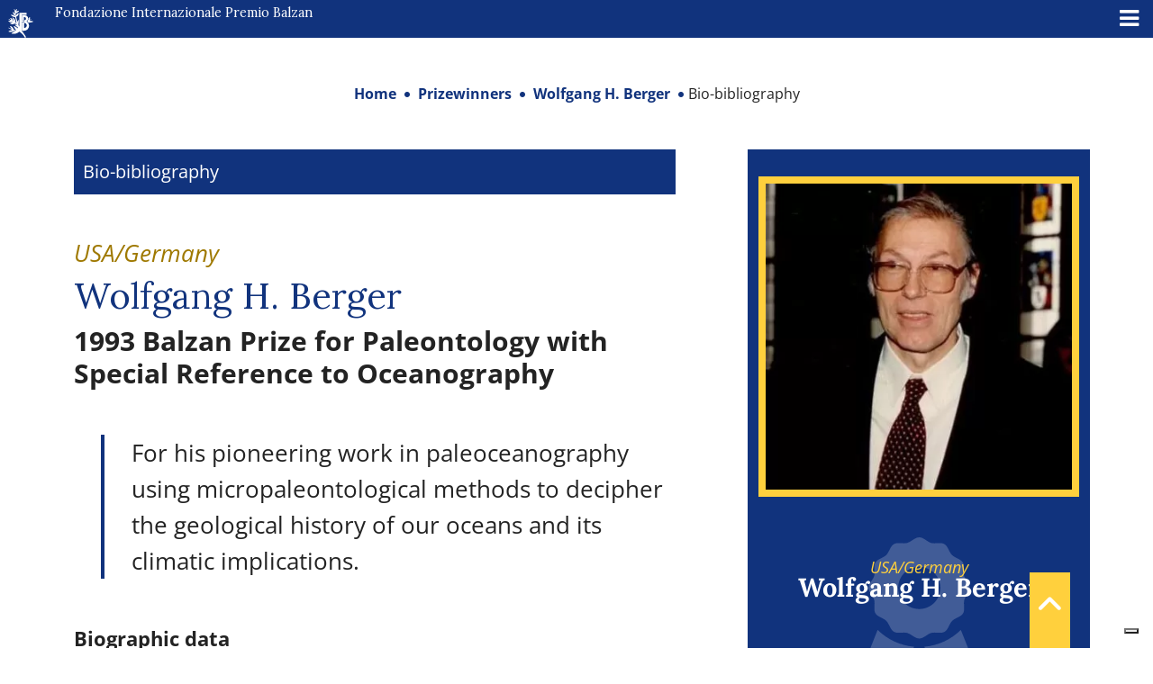

--- FILE ---
content_type: text/html; charset=UTF-8
request_url: https://www.balzan.org/fr/laureats/wolfgang-h-berger/bio-bibliographie-anglais
body_size: 15658
content:
<!DOCTYPE html>
<html lang="fr">

<head>
	
    <meta charset="UTF-8">
    <!--<meta name="viewport" content="width=device-width, initial-scale=1.0, maximum-scale=4.0, user-scalable=0" />-->
    <meta name="viewport" content="width=device-width, initial-scale=1.0, maximum-scale=5.0" />
    <title>
        Wolfgang H. Berger: Bio-bibliographie (anglais)    </title>
    <link rel="icon" href="https://www.balzan.org/wp-content/themes/balzan/images/favicon.svg" sizes="28x12" />
    			<script type="text/javascript" class="_iub_cs_skip">
				var _iub = _iub || {};
				_iub.csConfiguration = _iub.csConfiguration || {};
				_iub.csConfiguration.siteId = "298764";
				_iub.csConfiguration.cookiePolicyId = "716515";
			</script>
			<script class="_iub_cs_skip" src="https://cs.iubenda.com/sync/298764.js"></script>
			<meta name='robots' content='index, follow, max-image-preview:large, max-snippet:-1, max-video-preview:-1' />

	<!-- This site is optimized with the Yoast SEO plugin v26.7 - https://yoast.com/wordpress/plugins/seo/ -->
	<meta name="description" content="Lauréat Balzan 1993 pour la paléontologie (plus particulièrement ses aspects océanographiques)" />
	<link rel="canonical" href="https://www.balzan.org/fr/laureats/wolfgang-h-berger/bio-bibliographie-anglais" />
	<meta property="og:locale" content="fr_FR" />
	<meta property="og:type" content="article" />
	<meta property="og:title" content="Wolfgang H. Berger: Bio-bibliographie (anglais)" />
	<meta property="og:description" content="Lauréat Balzan 1993 pour la paléontologie (plus particulièrement ses aspects océanographiques)" />
	<meta property="og:url" content="https://www.balzan.org/fr/laureats/wolfgang-h-berger/bio-bibliographie-anglais" />
	<meta property="og:site_name" content="Fondazione Internazionale Premio Balzan" />
	<meta property="article:modified_time" content="2023-05-08T09:47:21+00:00" />
	<meta name="twitter:card" content="summary_large_image" />
	<meta name="twitter:label1" content="Durée de lecture estimée" />
	<meta name="twitter:data1" content="2 minutes" />
	<script type="application/ld+json" class="yoast-schema-graph">{"@context":"https://schema.org","@graph":[{"@type":"WebPage","@id":"https://www.balzan.org/fr/laureats/wolfgang-h-berger/bio-bibliographie-anglais","url":"https://www.balzan.org/fr/laureats/wolfgang-h-berger/bio-bibliographie-anglais","name":"Wolfgang H. Berger: Bio-bibliographie (anglais)","isPartOf":{"@id":"https://www.balzan.org/fr#website"},"datePublished":"2002-05-06T06:36:00+00:00","dateModified":"2023-05-08T09:47:21+00:00","description":"Lauréat Balzan 1993 pour la paléontologie (plus particulièrement ses aspects océanographiques)","breadcrumb":{"@id":"https://www.balzan.org/fr/laureats/wolfgang-h-berger/bio-bibliographie-anglais#breadcrumb"},"inLanguage":"fr-FR","potentialAction":[{"@type":"ReadAction","target":["https://www.balzan.org/fr/laureats/wolfgang-h-berger/bio-bibliographie-anglais"]}]},{"@type":"BreadcrumbList","@id":"https://www.balzan.org/fr/laureats/wolfgang-h-berger/bio-bibliographie-anglais#breadcrumb","itemListElement":[{"@type":"ListItem","position":1,"name":"Home","item":"https://www.balzan.org/fr"},{"@type":"ListItem","position":2,"name":"Lauréats","item":"https://www.balzan.org/fr/laureats"},{"@type":"ListItem","position":3,"name":"Wolfgang H. Berger","item":"https://www.balzan.org/fr/laureats/wolfgang-h-berger"},{"@type":"ListItem","position":4,"name":"Bio-bibliographie (anglais)"}]},{"@type":"WebSite","@id":"https://www.balzan.org/fr#website","url":"https://www.balzan.org/fr","name":"Fondazione Internazionale Premio Balzan","description":"","publisher":{"@id":"https://www.balzan.org/fr#organization"},"potentialAction":[{"@type":"SearchAction","target":{"@type":"EntryPoint","urlTemplate":"https://www.balzan.org/fr?s={search_term_string}"},"query-input":{"@type":"PropertyValueSpecification","valueRequired":true,"valueName":"search_term_string"}}],"inLanguage":"fr-FR"},{"@type":"Organization","@id":"https://www.balzan.org/fr#organization","name":"Fondazione Internazionale Premio Balzan","url":"https://www.balzan.org/fr","logo":{"@type":"ImageObject","inLanguage":"fr-FR","@id":"https://www.balzan.org/fr#/schema/logo/image/","url":"https://www.balzan.org/wp-content/uploads/2022/05/logo.svg","contentUrl":"https://www.balzan.org/wp-content/uploads/2022/05/logo.svg","width":1,"height":1,"caption":"Fondazione Internazionale Premio Balzan"},"image":{"@id":"https://www.balzan.org/fr#/schema/logo/image/"}}]}</script>
	<!-- / Yoast SEO plugin. -->


<link rel='dns-prefetch' href='//cdn.iubenda.com' />
<link rel='dns-prefetch' href='//fonts.googleapis.com' />
<style id='wp-img-auto-sizes-contain-inline-css' type='text/css'>
img:is([sizes=auto i],[sizes^="auto," i]){contain-intrinsic-size:3000px 1500px}
/*# sourceURL=wp-img-auto-sizes-contain-inline-css */
</style>
<link rel='stylesheet' id='wp-block-library-css' href='https://www.balzan.org/wp-includes/css/dist/block-library/style.min.css?ver=6.9' type='text/css' media='all' />
<style id='wp-block-paragraph-inline-css' type='text/css'>
.is-small-text{font-size:.875em}.is-regular-text{font-size:1em}.is-large-text{font-size:2.25em}.is-larger-text{font-size:3em}.has-drop-cap:not(:focus):first-letter{float:left;font-size:8.4em;font-style:normal;font-weight:100;line-height:.68;margin:.05em .1em 0 0;text-transform:uppercase}body.rtl .has-drop-cap:not(:focus):first-letter{float:none;margin-left:.1em}p.has-drop-cap.has-background{overflow:hidden}:root :where(p.has-background){padding:1.25em 2.375em}:where(p.has-text-color:not(.has-link-color)) a{color:inherit}p.has-text-align-left[style*="writing-mode:vertical-lr"],p.has-text-align-right[style*="writing-mode:vertical-rl"]{rotate:180deg}
/*# sourceURL=https://www.balzan.org/wp-includes/blocks/paragraph/style.min.css */
</style>
<style id='global-styles-inline-css' type='text/css'>
:root{--wp--preset--aspect-ratio--square: 1;--wp--preset--aspect-ratio--4-3: 4/3;--wp--preset--aspect-ratio--3-4: 3/4;--wp--preset--aspect-ratio--3-2: 3/2;--wp--preset--aspect-ratio--2-3: 2/3;--wp--preset--aspect-ratio--16-9: 16/9;--wp--preset--aspect-ratio--9-16: 9/16;--wp--preset--color--black: #000000;--wp--preset--color--cyan-bluish-gray: #abb8c3;--wp--preset--color--white: #ffffff;--wp--preset--color--pale-pink: #f78da7;--wp--preset--color--vivid-red: #cf2e2e;--wp--preset--color--luminous-vivid-orange: #ff6900;--wp--preset--color--luminous-vivid-amber: #fcb900;--wp--preset--color--light-green-cyan: #7bdcb5;--wp--preset--color--vivid-green-cyan: #00d084;--wp--preset--color--pale-cyan-blue: #8ed1fc;--wp--preset--color--vivid-cyan-blue: #0693e3;--wp--preset--color--vivid-purple: #9b51e0;--wp--preset--gradient--vivid-cyan-blue-to-vivid-purple: linear-gradient(135deg,rgb(6,147,227) 0%,rgb(155,81,224) 100%);--wp--preset--gradient--light-green-cyan-to-vivid-green-cyan: linear-gradient(135deg,rgb(122,220,180) 0%,rgb(0,208,130) 100%);--wp--preset--gradient--luminous-vivid-amber-to-luminous-vivid-orange: linear-gradient(135deg,rgb(252,185,0) 0%,rgb(255,105,0) 100%);--wp--preset--gradient--luminous-vivid-orange-to-vivid-red: linear-gradient(135deg,rgb(255,105,0) 0%,rgb(207,46,46) 100%);--wp--preset--gradient--very-light-gray-to-cyan-bluish-gray: linear-gradient(135deg,rgb(238,238,238) 0%,rgb(169,184,195) 100%);--wp--preset--gradient--cool-to-warm-spectrum: linear-gradient(135deg,rgb(74,234,220) 0%,rgb(151,120,209) 20%,rgb(207,42,186) 40%,rgb(238,44,130) 60%,rgb(251,105,98) 80%,rgb(254,248,76) 100%);--wp--preset--gradient--blush-light-purple: linear-gradient(135deg,rgb(255,206,236) 0%,rgb(152,150,240) 100%);--wp--preset--gradient--blush-bordeaux: linear-gradient(135deg,rgb(254,205,165) 0%,rgb(254,45,45) 50%,rgb(107,0,62) 100%);--wp--preset--gradient--luminous-dusk: linear-gradient(135deg,rgb(255,203,112) 0%,rgb(199,81,192) 50%,rgb(65,88,208) 100%);--wp--preset--gradient--pale-ocean: linear-gradient(135deg,rgb(255,245,203) 0%,rgb(182,227,212) 50%,rgb(51,167,181) 100%);--wp--preset--gradient--electric-grass: linear-gradient(135deg,rgb(202,248,128) 0%,rgb(113,206,126) 100%);--wp--preset--gradient--midnight: linear-gradient(135deg,rgb(2,3,129) 0%,rgb(40,116,252) 100%);--wp--preset--font-size--small: 13px;--wp--preset--font-size--medium: 20px;--wp--preset--font-size--large: 36px;--wp--preset--font-size--x-large: 42px;--wp--preset--spacing--20: 0.44rem;--wp--preset--spacing--30: 0.67rem;--wp--preset--spacing--40: 1rem;--wp--preset--spacing--50: 1.5rem;--wp--preset--spacing--60: 2.25rem;--wp--preset--spacing--70: 3.38rem;--wp--preset--spacing--80: 5.06rem;--wp--preset--shadow--natural: 6px 6px 9px rgba(0, 0, 0, 0.2);--wp--preset--shadow--deep: 12px 12px 50px rgba(0, 0, 0, 0.4);--wp--preset--shadow--sharp: 6px 6px 0px rgba(0, 0, 0, 0.2);--wp--preset--shadow--outlined: 6px 6px 0px -3px rgb(255, 255, 255), 6px 6px rgb(0, 0, 0);--wp--preset--shadow--crisp: 6px 6px 0px rgb(0, 0, 0);}:where(.is-layout-flex){gap: 0.5em;}:where(.is-layout-grid){gap: 0.5em;}body .is-layout-flex{display: flex;}.is-layout-flex{flex-wrap: wrap;align-items: center;}.is-layout-flex > :is(*, div){margin: 0;}body .is-layout-grid{display: grid;}.is-layout-grid > :is(*, div){margin: 0;}:where(.wp-block-columns.is-layout-flex){gap: 2em;}:where(.wp-block-columns.is-layout-grid){gap: 2em;}:where(.wp-block-post-template.is-layout-flex){gap: 1.25em;}:where(.wp-block-post-template.is-layout-grid){gap: 1.25em;}.has-black-color{color: var(--wp--preset--color--black) !important;}.has-cyan-bluish-gray-color{color: var(--wp--preset--color--cyan-bluish-gray) !important;}.has-white-color{color: var(--wp--preset--color--white) !important;}.has-pale-pink-color{color: var(--wp--preset--color--pale-pink) !important;}.has-vivid-red-color{color: var(--wp--preset--color--vivid-red) !important;}.has-luminous-vivid-orange-color{color: var(--wp--preset--color--luminous-vivid-orange) !important;}.has-luminous-vivid-amber-color{color: var(--wp--preset--color--luminous-vivid-amber) !important;}.has-light-green-cyan-color{color: var(--wp--preset--color--light-green-cyan) !important;}.has-vivid-green-cyan-color{color: var(--wp--preset--color--vivid-green-cyan) !important;}.has-pale-cyan-blue-color{color: var(--wp--preset--color--pale-cyan-blue) !important;}.has-vivid-cyan-blue-color{color: var(--wp--preset--color--vivid-cyan-blue) !important;}.has-vivid-purple-color{color: var(--wp--preset--color--vivid-purple) !important;}.has-black-background-color{background-color: var(--wp--preset--color--black) !important;}.has-cyan-bluish-gray-background-color{background-color: var(--wp--preset--color--cyan-bluish-gray) !important;}.has-white-background-color{background-color: var(--wp--preset--color--white) !important;}.has-pale-pink-background-color{background-color: var(--wp--preset--color--pale-pink) !important;}.has-vivid-red-background-color{background-color: var(--wp--preset--color--vivid-red) !important;}.has-luminous-vivid-orange-background-color{background-color: var(--wp--preset--color--luminous-vivid-orange) !important;}.has-luminous-vivid-amber-background-color{background-color: var(--wp--preset--color--luminous-vivid-amber) !important;}.has-light-green-cyan-background-color{background-color: var(--wp--preset--color--light-green-cyan) !important;}.has-vivid-green-cyan-background-color{background-color: var(--wp--preset--color--vivid-green-cyan) !important;}.has-pale-cyan-blue-background-color{background-color: var(--wp--preset--color--pale-cyan-blue) !important;}.has-vivid-cyan-blue-background-color{background-color: var(--wp--preset--color--vivid-cyan-blue) !important;}.has-vivid-purple-background-color{background-color: var(--wp--preset--color--vivid-purple) !important;}.has-black-border-color{border-color: var(--wp--preset--color--black) !important;}.has-cyan-bluish-gray-border-color{border-color: var(--wp--preset--color--cyan-bluish-gray) !important;}.has-white-border-color{border-color: var(--wp--preset--color--white) !important;}.has-pale-pink-border-color{border-color: var(--wp--preset--color--pale-pink) !important;}.has-vivid-red-border-color{border-color: var(--wp--preset--color--vivid-red) !important;}.has-luminous-vivid-orange-border-color{border-color: var(--wp--preset--color--luminous-vivid-orange) !important;}.has-luminous-vivid-amber-border-color{border-color: var(--wp--preset--color--luminous-vivid-amber) !important;}.has-light-green-cyan-border-color{border-color: var(--wp--preset--color--light-green-cyan) !important;}.has-vivid-green-cyan-border-color{border-color: var(--wp--preset--color--vivid-green-cyan) !important;}.has-pale-cyan-blue-border-color{border-color: var(--wp--preset--color--pale-cyan-blue) !important;}.has-vivid-cyan-blue-border-color{border-color: var(--wp--preset--color--vivid-cyan-blue) !important;}.has-vivid-purple-border-color{border-color: var(--wp--preset--color--vivid-purple) !important;}.has-vivid-cyan-blue-to-vivid-purple-gradient-background{background: var(--wp--preset--gradient--vivid-cyan-blue-to-vivid-purple) !important;}.has-light-green-cyan-to-vivid-green-cyan-gradient-background{background: var(--wp--preset--gradient--light-green-cyan-to-vivid-green-cyan) !important;}.has-luminous-vivid-amber-to-luminous-vivid-orange-gradient-background{background: var(--wp--preset--gradient--luminous-vivid-amber-to-luminous-vivid-orange) !important;}.has-luminous-vivid-orange-to-vivid-red-gradient-background{background: var(--wp--preset--gradient--luminous-vivid-orange-to-vivid-red) !important;}.has-very-light-gray-to-cyan-bluish-gray-gradient-background{background: var(--wp--preset--gradient--very-light-gray-to-cyan-bluish-gray) !important;}.has-cool-to-warm-spectrum-gradient-background{background: var(--wp--preset--gradient--cool-to-warm-spectrum) !important;}.has-blush-light-purple-gradient-background{background: var(--wp--preset--gradient--blush-light-purple) !important;}.has-blush-bordeaux-gradient-background{background: var(--wp--preset--gradient--blush-bordeaux) !important;}.has-luminous-dusk-gradient-background{background: var(--wp--preset--gradient--luminous-dusk) !important;}.has-pale-ocean-gradient-background{background: var(--wp--preset--gradient--pale-ocean) !important;}.has-electric-grass-gradient-background{background: var(--wp--preset--gradient--electric-grass) !important;}.has-midnight-gradient-background{background: var(--wp--preset--gradient--midnight) !important;}.has-small-font-size{font-size: var(--wp--preset--font-size--small) !important;}.has-medium-font-size{font-size: var(--wp--preset--font-size--medium) !important;}.has-large-font-size{font-size: var(--wp--preset--font-size--large) !important;}.has-x-large-font-size{font-size: var(--wp--preset--font-size--x-large) !important;}
/*# sourceURL=global-styles-inline-css */
</style>

<style id='classic-theme-styles-inline-css' type='text/css'>
/*! This file is auto-generated */
.wp-block-button__link{color:#fff;background-color:#32373c;border-radius:9999px;box-shadow:none;text-decoration:none;padding:calc(.667em + 2px) calc(1.333em + 2px);font-size:1.125em}.wp-block-file__button{background:#32373c;color:#fff;text-decoration:none}
/*# sourceURL=/wp-includes/css/classic-themes.min.css */
</style>
<link rel='stylesheet' id='wpmf-gallery-popup-style-css' href='https://www.balzan.org/wp-content/plugins/wp-media-folder/assets/css/display-gallery/magnific-popup.css?ver=0.9.9' type='text/css' media='all' />
<link rel='stylesheet' id='wpml-legacy-horizontal-list-0-css' href='https://www.balzan.org/wp-content/plugins/sitepress-multilingual-cms/templates/language-switchers/legacy-list-horizontal/style.min.css?ver=1' type='text/css' media='all' />
<link rel='stylesheet' id='wpml-menu-item-0-css' href='https://www.balzan.org/wp-content/plugins/sitepress-multilingual-cms/templates/language-switchers/menu-item/style.min.css?ver=1' type='text/css' media='all' />
<link rel='stylesheet' id='ivory-search-styles-css' href='https://www.balzan.org/wp-content/plugins/add-search-to-menu/public/css/ivory-search.min.css?ver=5.5.13' type='text/css' media='all' />
<link rel='stylesheet' id='cms-navigation-style-base-css' href='https://www.balzan.org/wp-content/plugins/wpml-cms-nav/res/css/cms-navigation-base.css?ver=1.5.6' type='text/css' media='screen' />
<link rel='stylesheet' id='cms-navigation-style-css' href='https://www.balzan.org/wp-content/plugins/wpml-cms-nav/res/css/cms-navigation.css?ver=1.5.6' type='text/css' media='screen' />
<link rel='stylesheet' id='google-font-css' href='https://www.balzan.org/wp-content/themes/balzan/css/google-font.css?ver=6.9' type='text/css' media='all' />
<link rel='stylesheet' id='bootstrap-style-css' href='https://www.balzan.org/wp-content/themes/balzan/css/bootstrap.min.css?ver=6.9' type='text/css' media='all' />
<link rel='stylesheet' id='fontawesome-css' href='https://www.balzan.org/wp-content/themes/balzan/css/fontawesome/css/all.min.css?ver=6.9' type='text/css' media='all' />
<link rel='stylesheet' id='theme-style-css' href='https://www.balzan.org/wp-content/themes/balzan/style.css?ver=6.9' type='text/css' media='all' />
<link rel='stylesheet' id='mm-compiled-options-mobmenu-css' href='https://www.balzan.org/wp-content/uploads/dynamic-mobmenu.css?ver=2.8.8-249' type='text/css' media='all' />
<link rel='stylesheet' id='mm-google-webfont-lora-css' href='//fonts.googleapis.com/css?family=Lora%3Ainherit%2C100%2C400&#038;subset=latin%2Clatin-ext&#038;ver=6.9' type='text/css' media='all' />
<link rel='stylesheet' id='cssmobmenu-icons-css' href='https://www.balzan.org/wp-content/plugins/mobile-menu/includes/css/mobmenu-icons.css?ver=6.9' type='text/css' media='all' />
<link rel='stylesheet' id='cssmobmenu-css' href='https://www.balzan.org/wp-content/plugins/mobile-menu/includes/css/mobmenu.css?ver=2.8.8' type='text/css' media='all' />

<script  type="text/javascript" class="_iub_cs_skip" id="iubenda-head-inline-scripts-0">
/* <![CDATA[ */

var _iub = _iub || [];
_iub.csConfiguration = {"askConsentAtCookiePolicyUpdate":true,"countryDetection":true,"enableFadp":true,"enableLgpd":true,"enableUspr":true,"perPurposeConsent":true,"preferenceCookie":{"expireAfter":180},"reloadOnConsent":true,"siteId":298764,"whitelabel":false,"cookiePolicyId":716515,"lang":"fr","banner":{"acceptButtonDisplay":true,"backgroundOverlay":true,"closeButtonDisplay":false,"continueWithoutAcceptingButtonDisplay":true,"customizeButtonDisplay":true,"explicitWithdrawal":true,"listPurposes":true,"ownerName":"Fondazione Internazionale Balzan","position":"float-center","rejectButtonDisplay":true,"showPurposesToggles":true,"showTotalNumberOfProviders":true}};

//# sourceURL=iubenda-head-inline-scripts-0
/* ]]> */
</script>
<script  type="text/javascript" class="_iub_cs_skip" src="//cdn.iubenda.com/cs/gpp/stub.js?ver=3.12.5" id="iubenda-head-scripts-1-js"></script>
<script  type="text/javascript" charset="UTF-8" async="" class="_iub_cs_skip" src="//cdn.iubenda.com/cs/iubenda_cs.js?ver=3.12.5" id="iubenda-head-scripts-2-js"></script>
<script type="text/javascript" id="wpml-cookie-js-extra">
/* <![CDATA[ */
var wpml_cookies = {"wp-wpml_current_language":{"value":"fr","expires":1,"path":"/"}};
var wpml_cookies = {"wp-wpml_current_language":{"value":"fr","expires":1,"path":"/"}};
//# sourceURL=wpml-cookie-js-extra
/* ]]> */
</script>
<script type="text/javascript" src="https://www.balzan.org/wp-content/plugins/sitepress-multilingual-cms/res/js/cookies/language-cookie.js?ver=486900" id="wpml-cookie-js" defer="defer" data-wp-strategy="defer"></script>
<script type="text/javascript" src="https://www.balzan.org/wp-includes/js/jquery/jquery.min.js?ver=3.7.1" id="jquery-core-js"></script>
<script type="text/javascript" id="wpml-browser-redirect-js-extra">
/* <![CDATA[ */
var wpml_browser_redirect_params = {"pageLanguage":"fr","languageUrls":{"it_it":"https://www.balzan.org/it/premiati/wolfgang-h-berger/bio-bibliografia-inglese","it":"https://www.balzan.org/it/premiati/wolfgang-h-berger/bio-bibliografia-inglese","de_de":"https://www.balzan.org/de/preistraeger/wolfgang-h-berger/bio-bibliographie-englisch","de":"https://www.balzan.org/de/preistraeger/wolfgang-h-berger/bio-bibliographie-englisch","fr_fr":"https://www.balzan.org/fr/laureats/wolfgang-h-berger/bio-bibliographie-anglais","fr":"https://www.balzan.org/fr/laureats/wolfgang-h-berger/bio-bibliographie-anglais","en_us":"https://www.balzan.org/en/prizewinners/wolfgang-h-berger/bio-bibliography","en":"https://www.balzan.org/en/prizewinners/wolfgang-h-berger/bio-bibliography","us":"https://www.balzan.org/en/prizewinners/wolfgang-h-berger/bio-bibliography"},"cookie":{"name":"_icl_visitor_lang_js","domain":"www.balzan.org","path":"/","expiration":24}};
//# sourceURL=wpml-browser-redirect-js-extra
/* ]]> */
</script>
<script type="text/javascript" src="https://www.balzan.org/wp-content/plugins/sitepress-multilingual-cms/dist/js/browser-redirect/app.js?ver=486900" id="wpml-browser-redirect-js"></script>
<script type="text/javascript" src="https://www.balzan.org/wp-content/plugins/mobile-menu/includes/js/mobmenu.js?ver=2.8.8" id="mobmenujs-js"></script>
<meta name="generator" content="WPML ver:4.8.6 stt:1,4,3,27;" />
<style type="text/css" media="screen">.is-menu path.search-icon-path { fill: #ffffff;}body .popup-search-close:after, body .search-close:after { border-color: #ffffff;}body .popup-search-close:before, body .search-close:before { border-color: #ffffff;}</style>     <!-- Global site tag (gtag.js) - Google Analytics -->
<script async src="https://www.googletagmanager.com/gtag/js?id=G-G5R9VHRDJR"></script>
<script>
  window.dataLayer = window.dataLayer || [];
  function gtag(){dataLayer.push(arguments);}
  gtag('js', new Date());
  gtag('set', 'anonymizeIp', true);
  gtag('config', 'G-G5R9VHRDJR');
</script>    
    </head>

<body class="wp-singular page-template page-template-page-child-premiato page-template-page-child-premiato-php page page-id-11777 page-child parent-pageid-11768 wp-theme-balzan balzan mob-menu-slideout">
    <a href="javascript:void(0)" class="scrollToTop" style="display: inline;"><i class="fa fa-angle-up" aria-hidden="true"></i></a>
    <header>
        
<div class="container-fluid container-nav p-0 m-0">
  <div class="container-fluid bg-top-menu" id="nav-top">
    <div class="row">
      <div class="col-xxl-6 col-xl-4">
        <a href="/fr" class="navbar-brand">
          <svg id="Raggruppa_4" data-name="Raggruppa 4" xmlns="http://www.w3.org/2000/svg" xmlns:xlink="http://www.w3.org/1999/xlink" width="34.274" height="39" viewBox="0 0 34.274 39">
            <defs>
              <clipPath id="clip-path">
                <rect id="Rettangolo_1" data-name="Rettangolo 1" width="34.274" height="39" fill="#fff" />
              </clipPath>
            </defs>
            <g id="Raggruppa_1" data-name="Raggruppa 1" transform="translate(0 0)" clip-path="url(#clip-path)">
              <path id="Tracciato_1" data-name="Tracciato 1" d="M29.29,18.465l.007,0a4.381,4.381,0,0,0-2.278-8.1H22.853v6.015h2.588V12.806H26.4a2.1,2.1,0,0,1,0,4.2H25.96V20.05H22.853V31.306H25.74a6.928,6.928,0,0,0,3.55-12.84m-3.12,9h-.355V20.741h.355a3.365,3.365,0,0,1,0,6.729" transform="translate(-4.056 -1.841)" fill="#fff" />
              <path id="Tracciato_2" data-name="Tracciato 2" d="M33.418,20.884a6.47,6.47,0,0,0-1.789-1.864,4.636,4.636,0,0,0,1.777-3.765,5.55,5.55,0,0,1,1.263-1.762s.546-.5.718.155a7.412,7.412,0,0,1-.327,3.539s-.064.359.178.179l1.443-1.629s.218-.266.4-.078a.307.307,0,0,1,0,.468,10.654,10.654,0,0,1-1.894,1.893s-.258.29,0,.4a.994.994,0,0,0,.693.077,14.163,14.163,0,0,1,3.524.437s1.045.374.047.858a16.816,16.816,0,0,1-6.039,1.091" transform="translate(-5.614 -2.363)" fill="#fff" />
              <path id="Tracciato_3" data-name="Tracciato 3" d="M24.142,38.259,23.5,38.9s-.257.368-.625-.294A21.95,21.95,0,0,0,15.7,30.9c-.6-.275-.767-.072-.915.006a10.6,10.6,0,0,1-9.652,2.464s-.737-.13-.256-.6A9.918,9.918,0,0,1,9.4,30.18s-.259-1.088-1.907-.23a9.235,9.235,0,0,1-6.818.84s-.562-.2,0-.566A8.386,8.386,0,0,1,5.731,28.7s.139-.313-.515-.562C4.04,27.529,1.37,26.412.7,25.917a.325.325,0,0,1-.117-.47s.119-.182.616.044c0,0,2.819,1.244,3.463,1.411,0,0,.387.1.024-.3a8.348,8.348,0,0,1-1.95-3.156s-.17-.5.516-.294A6.184,6.184,0,0,1,7.207,26.81a3.532,3.532,0,0,0,3.4,2.032s.64.047.25-.468c-.611-.716-2.619-2.592-3.133-5.168,0,0-.064-.382.527-.132a15.175,15.175,0,0,1,4.96,3.133s.634-.966-.686-1.954a11.583,11.583,0,0,1-3.064-2.56s-.35-.5.4-.485a4.907,4.907,0,0,1,2.209.655s-.061-1.351-2.6-1.933a3.282,3.282,0,0,0-1.746.29,4.514,4.514,0,0,1-1.935.416A4.774,4.774,0,0,1,2.882,19.7s-.472-.278.18-.626a13.573,13.573,0,0,1,3.191-1.017.6.6,0,0,0-.616-.336c-.976,0-2.417.359-3.481-.1a4.138,4.138,0,0,0-1.9-.534s-.543-.058-.063-.44A5.894,5.894,0,0,1,2.9,15.777s.29-.222-.1-.514c-.215-.116-1.855-1.03-1.855-1.03s-.494-.291-.181-.6c0,0,.166-.188.582.041A17.212,17.212,0,0,0,3.7,14.794s.384.132.381-.161A2.922,2.922,0,0,0,3.052,12.75L2.9,12.592s-.492-.433.277-.433c1.034,0,2.93.624,3.631,4.2,0,0,.032.3.28.049.359-.86-.151-2.815-1.215-4.417,0,0-.594-.7.327-.336a5.833,5.833,0,0,1,3.757,5.12s.119,2.027.873,2.1c0,0,.421.127.519-.26a5.025,5.025,0,0,0-.282-1.629s-.854-3.54-1.178-5.283c0,0-.13-.713-.768-.769,0,0-3.623-.047-5.243-2.986,0,0-.3-.519.392-.341a5.961,5.961,0,0,0,1.707.509A4.8,4.8,0,0,1,8.9,9.223s.456.4.681.178c.219-.3-.3-.9-1.294-1.424,0,0-1.972-.985-1.516-4.114,0,0,.054-.687.508.146A12.414,12.414,0,0,0,8.8,6.157s.279.215.359-.109A7.355,7.355,0,0,0,9.015,3.86,31.067,31.067,0,0,0,8.1.435s-.22-.748.623-.062a5.319,5.319,0,0,1,1,2.032s.1.214.267,0A3.562,3.562,0,0,1,11.567.123s.577-.452.462.374a7.109,7.109,0,0,1-.73,2.32s-.088.257.225.215a15.369,15.369,0,0,0,2.837-.759s.567-.217.352.443c-.219.707-.832,1.494-3.765,3.07,0,0-.464.257-.526.619A4.322,4.322,0,0,0,10.7,8.538s.183.3.379.068c.686-1.747,1.058-1.98,2.76-2.963,0,0,.425-.237.516.3a3.739,3.739,0,0,1-.749,2.6,5.837,5.837,0,0,1-2.229,1.752.8.8,0,0,0-.234.873s.841,3.633,1.309,5.426c0,0,.172.577.514.234a7.157,7.157,0,0,1,.734-1.59c.53-.874.733.047.733.124a8.648,8.648,0,0,1-.234,4.132,3.951,3.951,0,0,0-.109,1.528,8.774,8.774,0,0,0,.779,2.338s.141.313.374.188V5.269H25.315V8.044H18.3v6.986h3.087v2.653h-3.1v12.25h.67a58.333,58.333,0,0,1,5.161,7.437s.425.489.029.887" transform="translate(0 0)" fill="#fff" />
            </g>
          </svg>
          Fondation Internationale Prix Balzan        </a>
      </div>
      <div class="col-xxl-3 col-xl-3 text-end">
        
<div class="lang_sel_list_horizontal wpml-ls-sidebars-lingue wpml-ls wpml-ls-legacy-list-horizontal" id="lang_sel_list">
	<ul role="menu"><li class="icl-it wpml-ls-slot-lingue wpml-ls-item wpml-ls-item-it wpml-ls-first-item wpml-ls-item-legacy-list-horizontal" role="none">
				<a href="https://www.balzan.org/it/premiati/wolfgang-h-berger/bio-bibliografia-inglese" class="wpml-ls-link" role="menuitem"  aria-label="Passer à IT" title="Passer à IT" >
                    <span class="wpml-ls-display icl_lang_sel_translated">IT</span></a>
			</li><li class="icl-de wpml-ls-slot-lingue wpml-ls-item wpml-ls-item-de wpml-ls-item-legacy-list-horizontal" role="none">
				<a href="https://www.balzan.org/de/preistraeger/wolfgang-h-berger/bio-bibliographie-englisch" class="wpml-ls-link" role="menuitem"  aria-label="Passer à DE" title="Passer à DE" >
                    <span class="wpml-ls-display icl_lang_sel_translated">DE</span></a>
			</li><li class="icl-fr wpml-ls-slot-lingue wpml-ls-item wpml-ls-item-fr wpml-ls-current-language wpml-ls-item-legacy-list-horizontal" role="none">
				<a href="https://www.balzan.org/fr/laureats/wolfgang-h-berger/bio-bibliographie-anglais" class="wpml-ls-link" role="menuitem" >
                    <span class="wpml-ls-native icl_lang_sel_native" role="menuitem">FR</span></a>
			</li><li class="icl-en wpml-ls-slot-lingue wpml-ls-item wpml-ls-item-en wpml-ls-last-item wpml-ls-item-legacy-list-horizontal" role="none">
				<a href="https://www.balzan.org/en/prizewinners/wolfgang-h-berger/bio-bibliography" class="wpml-ls-link" role="menuitem"  aria-label="Passer à EN" title="Passer à EN" >
                    <span class="wpml-ls-display icl_lang_sel_translated">EN</span></a>
			</li></ul>
</div>
      </div>
      <div class="col-xxl-3 col-xl-5">
        <form role="search" method="get" id="searchform" class="searchform" action="https://www.balzan.org/fr">
    <div>
      <label class="screen-reader-text" for="s">Ricerca per:</label>
      <input type="text" value="" name="s" id="s" placeholder="Rechercher du contenu" />
      <input type="submit" id="searchsubmit" value="Chercher">
    </div>
  <input type="hidden" name="id" value="4659"><input type="hidden" name="id" value="4659" /></form>      </div>
    </div>
  </div>

  <nav class="navbar navbar-expand-xl navbar-menu navbar-dark bg-main-menu  p-0" id="nav-main">
    <div class="container-fluid">
      <div id="main-menu" class="collapse navbar-collapse justify-content-end"><ul id="menu-main-menu-fr" class="navbar-nav"><li itemscope="itemscope" itemtype="https://www.schema.org/SiteNavigationElement" id="menu-item-970" class="menu-item menu-item-type-post_type menu-item-object-page menu-item-has-children dropdown menu-item-970 nav-item"><a title="Qui sommes-nous?" href="https://www.balzan.org/fr/qui-sommes-nous" data-toggle="dropdown" aria-haspopup="true" aria-expanded="false" class="dropdown-toggle nav-link" id="menu-item-dropdown-970">Qui sommes-nous?</a>
<ul class="dropdown-menu" aria-labelledby="menu-item-dropdown-970" role="menu">
	<li itemscope="itemscope" itemtype="https://www.schema.org/SiteNavigationElement" id="menu-item-971" class="menu-item menu-item-type-post_type menu-item-object-page menu-item-971 nav-item"><a title="Histoire" href="https://www.balzan.org/fr/qui-sommes-nous/histoire" class="dropdown-item">Histoire</a></li>
	<li itemscope="itemscope" itemtype="https://www.schema.org/SiteNavigationElement" id="menu-item-972" class="menu-item menu-item-type-post_type menu-item-object-page menu-item-972 nav-item"><a title="Balzan “Prix” Milan" href="https://www.balzan.org/fr/qui-sommes-nous/balzan-prix-milan" class="dropdown-item">Balzan “Prix” Milan</a></li>
	<li itemscope="itemscope" itemtype="https://www.schema.org/SiteNavigationElement" id="menu-item-973" class="menu-item menu-item-type-post_type menu-item-object-page menu-item-973 nav-item"><a title="Conseil de Fondation “Prix” Milan" href="https://www.balzan.org/fr/qui-sommes-nous/conseil-de-fondation-prix-milan" class="dropdown-item">Conseil de Fondation “Prix” Milan</a></li>
	<li itemscope="itemscope" itemtype="https://www.schema.org/SiteNavigationElement" id="menu-item-974" class="menu-item menu-item-type-post_type menu-item-object-page menu-item-974 nav-item"><a title="Conseil de Fondation “Fonds” Zurich" href="https://www.balzan.org/fr/qui-sommes-nous/conseil-de-fondation-fonds-zurich" class="dropdown-item">Conseil de Fondation “Fonds” Zurich</a></li>
</ul>
</li>
<li itemscope="itemscope" itemtype="https://www.schema.org/SiteNavigationElement" id="menu-item-975" class="menu-item menu-item-type-post_type menu-item-object-page menu-item-has-children dropdown menu-item-975 nav-item"><a title="Prix Balzan" href="https://www.balzan.org/fr/prix-balzan" data-toggle="dropdown" aria-haspopup="true" aria-expanded="false" class="dropdown-toggle nav-link" id="menu-item-dropdown-975">Prix Balzan</a>
<ul class="dropdown-menu" aria-labelledby="menu-item-dropdown-975" role="menu">
	<li itemscope="itemscope" itemtype="https://www.schema.org/SiteNavigationElement" id="menu-item-976" class="menu-item menu-item-type-post_type menu-item-object-page menu-item-976 nav-item"><a title="Matières et candidatures" href="https://www.balzan.org/fr/prix-balzan/matieres-et-candidatures" class="dropdown-item">Matières et candidatures</a></li>
	<li itemscope="itemscope" itemtype="https://www.schema.org/SiteNavigationElement" id="menu-item-977" class="menu-item menu-item-type-post_type menu-item-object-page menu-item-977 nav-item"><a title="Comité général des Prix" href="https://www.balzan.org/fr/prix-balzan/comite-general-des-prix" class="dropdown-item">Comité général des Prix</a></li>
	<li itemscope="itemscope" itemtype="https://www.schema.org/SiteNavigationElement" id="menu-item-978" class="menu-item menu-item-type-post_type menu-item-object-page menu-item-978 nav-item"><a title="Conventions de collaboration" href="https://www.balzan.org/fr/prix-balzan/conventions-de-collaboration" class="dropdown-item">Conventions de collaboration</a></li>
	<li itemscope="itemscope" itemtype="https://www.schema.org/SiteNavigationElement" id="menu-item-979" class="menu-item menu-item-type-post_type menu-item-object-page menu-item-979 nav-item"><a title="Remise des prix" href="https://www.balzan.org/fr/prix-balzan/remise-des-prix" class="dropdown-item">Remise des prix</a></li>
	<li itemscope="itemscope" itemtype="https://www.schema.org/SiteNavigationElement" id="menu-item-13788" class="menu-item menu-item-type-post_type_archive menu-item-object-fotografie menu-item-13788 nav-item"><a title="Photos" href="https://www.balzan.org/fr/photos" class="dropdown-item">Photos</a></li>
	<li itemscope="itemscope" itemtype="https://www.schema.org/SiteNavigationElement" id="menu-item-13251" class="menu-item menu-item-type-post_type_archive menu-item-object-video menu-item-13251 nav-item"><a title="Video" href="https://www.balzan.org/fr/video" class="dropdown-item">Video</a></li>
</ul>
</li>
<li itemscope="itemscope" itemtype="https://www.schema.org/SiteNavigationElement" id="menu-item-980" class="menu-item menu-item-type-post_type menu-item-object-page menu-item-980 nav-item"><a title="Projets de recherche" href="https://www.balzan.org/fr/projets-de-recherche" class="nav-link">Projets de recherche</a></li>
<li itemscope="itemscope" itemtype="https://www.schema.org/SiteNavigationElement" id="menu-item-981" class="menu-item menu-item-type-post_type menu-item-object-page current-page-ancestor menu-item-981 nav-item"><a title="Lauréats" href="https://www.balzan.org/fr/laureats" class="nav-link">Lauréats</a></li>
<li itemscope="itemscope" itemtype="https://www.schema.org/SiteNavigationElement" id="menu-item-4790" class="menu-item menu-item-type-taxonomy menu-item-object-category menu-item-has-children dropdown menu-item-4790 nav-item"><a title="Mises à jour" href="https://www.balzan.org/fr/mises-a-jour" data-toggle="dropdown" aria-haspopup="true" aria-expanded="false" class="dropdown-toggle nav-link" id="menu-item-dropdown-4790">Mises à jour</a>
<ul class="dropdown-menu" aria-labelledby="menu-item-dropdown-4790" role="menu">
	<li itemscope="itemscope" itemtype="https://www.schema.org/SiteNavigationElement" id="menu-item-13252" class="menu-item menu-item-type-taxonomy menu-item-object-category menu-item-13252 nav-item"><a title="News" href="https://www.balzan.org/fr/mises-a-jour/news" class="dropdown-item">News</a></li>
	<li itemscope="itemscope" itemtype="https://www.schema.org/SiteNavigationElement" id="menu-item-13253" class="menu-item menu-item-type-taxonomy menu-item-object-category menu-item-13253 nav-item"><a title="Communiqués de presse" href="https://www.balzan.org/fr/mises-a-jour/communiques-de-presse" class="dropdown-item">Communiqués de presse</a></li>
	<li itemscope="itemscope" itemtype="https://www.schema.org/SiteNavigationElement" id="menu-item-13254" class="menu-item menu-item-type-taxonomy menu-item-object-category menu-item-13254 nav-item"><a title="Revue de presse" href="https://www.balzan.org/fr/mises-a-jour/revue-de-presse" class="dropdown-item">Revue de presse</a></li>
	<li itemscope="itemscope" itemtype="https://www.schema.org/SiteNavigationElement" id="menu-item-13255" class="menu-item menu-item-type-taxonomy menu-item-object-category menu-item-13255 nav-item"><a title="Événéments" href="https://www.balzan.org/fr/mises-a-jour/evenements" class="dropdown-item">Événéments</a></li>
</ul>
</li>
<li itemscope="itemscope" itemtype="https://www.schema.org/SiteNavigationElement" id="menu-item-983" class="menu-item menu-item-type-post_type_archive menu-item-object-pubblicazioni menu-item-983 nav-item"><a title="Publications" href="https://www.balzan.org/fr/publications" class="nav-link">Publications</a></li>
<li itemscope="itemscope" itemtype="https://www.schema.org/SiteNavigationElement" id="menu-item-984" class="menu-item menu-item-type-post_type menu-item-object-page menu-item-984 nav-item"><a title="Contact" href="https://www.balzan.org/fr/contact" class="nav-link">Contact</a></li>
</ul></div>    </div>
  </nav>
</div>    </header><section id="subheader">
    <nav class="container breadcrumb">
    					<a href="https://www.balzan.org/fr/">Home</a>
					<i class="fa-solid fa-circle"></i>						<a href="https://www.balzan.org/fr/laureats">Lauréats</a>
											<i class="fa-solid fa-circle"></i>						<a href="https://www.balzan.org/fr/laureats/wolfgang-h-berger">Wolfgang H. Berger</a>
											<i class="fa-solid fa-circle"></i>Bio-bibliographie (anglais)</nav></section>

    <section id="contenuto">
        <div class="container contenuto-premiato">
            <div class="row row-eq-height row-o-full-height">
                <div class="col-lg-8">
                    <p class="titolo">
                        Bio-bibliographie (anglais)                    </p>
                    <h4>États-Unis/Allemagne</h4>
                    <h1>Wolfgang H. Berger</h1>
                    <h2 class="materia">Prix Balzan 1993 pour la paléontologie (plus particulièrement ses aspects océanographiques)</h2>
                    <h3 class="motivazione">Pour ses recherches d’avant-garde dans le domaine de la paléocéanographie développées en utilisant des méthodes micropaléontologiques pour étudier l’histoire géologique de nos océans et ses implications climatiques.</h3>
                    
<p><strong>Biographic data</strong></p>



<p><strong><br>EDUCATION</strong>:<br>M.Sc. Geology 1963 U. Colorado, Boulder<br>Ph.D. Oceanography 1968 U. California, San Diego</p>



<p><strong><br>APPOINTMENTS:</strong><br>1971-1974&nbsp;&nbsp; Assistant Prof. Oceanogr., SIO/UC San Diego<br>1974-1980&nbsp;&nbsp; Associate Prof. Oceanogr., SIO/UC San Diego<br>1977 &amp; 1980&nbsp;&nbsp; Visiting Prof. Geology, Univ. Kiel, Germany<br>1980-present&nbsp;&nbsp; Professor of Oceanography, SIO/UC San Diego<br>1987-present&nbsp;&nbsp; Visiting Senior Researcher, U.Bremen, Germany<br>1994-1996&nbsp;&nbsp; Director, Geosciences Research Division, SIO<br>1996-1997&nbsp;&nbsp; Interim Director, Scripps Institution of Oceanography<br>1996-1997&nbsp;&nbsp; Interim Vice Chancellor for Marine Sciences, UCSD<br>1998-present&nbsp;&nbsp; Director, California Space Institute, UC</p>



<p><strong><br>HONORS</strong>:<br>Bigelow Medal (Oceanography), Woods Hole 1979; Norwegian Research Fellow, 1980; Huntsman Medal (Marine Geology), Bedford 1984; Lady Davis Fellow, Hebrew University, 1986; Humboldt Award, Bonn 1986; Ewing Medal (Marine Geophysics), Am. Geophys. Union and U.S. Navy, San Francisco, 1988; Prince Albert I Medal (Oceanography), Paris, 1991; International Balzan Prize (Marine Paleontology), Bern, 1993; Steinmann Medal (Geology), Bern, 1998; Shepard Medal (Marine Geology), 2001; Foreign Member, European Academy of Sciences (Earth and Cosmic Sciences), 2001.</p>



<p><strong><br>PROFESSIONAL SOCIETIES</strong>:<br>American Assoc. Adv. Science (Fellow); American Geophysical Union (Fellow); Geological Society of America (Fellow); European Union of Geophysical Sciences; American Society of Limnology and Oceanography; National Association of Geology Teachers.</p>



<p><strong><br>BOOKS CO-EDITED AND CO-AUTHORED</strong>:<br><strong>1982</strong>&nbsp;(W. H. Berger, J.C.Crowell, eds) Climate in Earth History. Studies in Geophysics. National Academy Press, Washington, D. C. 198 pp.;&nbsp;<strong>1987</strong>&nbsp;(W.H. Berger, L.Labeyrie, eds) Abrupt Climatic Change &#8211; Evidence and Implications. Reidel Dordrecht;&nbsp;<strong>1989</strong>&nbsp;(W.H. Berger, V.S. Smetacek, G. Wefer, eds) Ocean Productivity &#8211; Present and Past. John Wiley Chichester;&nbsp;<strong>1993</strong>&nbsp;(W.H. Berger, L.W. Kroenke, L.A. Mayer, et al.) Proceedings of the Ocean Drilling Program, Scientific Results, Leg 130 (Pelagic Record of Ontong Java Plateau), Texas A&amp;M University, College Station, Texas;&nbsp;<strong>1996</strong>&nbsp;(G. Wefer, W.H. Berger, G. Siedler, D. J. Webb, eds) The South Atlantic: Present and Past Circulation.&nbsp;Springer?Verlag Berlin Heidelberg;&nbsp;<strong>1998</strong>&nbsp;(G. Wefer, W.H. Berger, C. Richter, et al.)&nbsp;Proceedings of the Ocean Drilling Program, Initial Results, Leg 175 (History of Benguela Current and Upwelling), Texas A&amp;M University, College Station, Texas.</p>



<p><em>(May 2002)</em></p>
                </div>
                <div class="col-lg-4 text-center sidebar">
                    <a href="https://www.balzan.org/fr/laureats/wolfgang-h-berger"><img src="https://www.balzan.org/wp-content/webp-express/webp-images/uploads/2022/06/Berger-Wolfgang-PremioBalzan1993-380x380.jpg.webp" srcset="https://www.balzan.org/wp-content/webp-express/webp-images/uploads/2022/06/Berger-Wolfgang-PremioBalzan1993.jpg.webp 380w,  https://www.balzan.org/wp-content/webp-express/webp-images/uploads/2022/06/Berger-Wolfgang-PremioBalzan1993-300x300.jpg.webp 300w,  https://www.balzan.org/wp-content/webp-express/webp-images/uploads/2022/06/Berger-Wolfgang-PremioBalzan1993-150x150.jpg.webp 150w,  https://www.balzan.org/wp-content/webp-express/webp-images/uploads/2022/06/Berger-Wolfgang-PremioBalzan1993-215x215.jpg.webp 215w" sizes="(max-width: 380px) 100vw, 380px" alt="" width="380" height="380" /></a>
                    <div class="content">
                        <p class="nazione">États-Unis/Allemagne</p>
                        <p class="nome"> <a href="https://www.balzan.org/fr/laureats/wolfgang-h-berger">Wolfgang H. Berger</a></p>
                        <p class="materia">Prix Balzan 1993 pour la paléontologie (plus particulièrement ses aspects océanographiques)</p>
                        <ul>
                            <li class="page_item page-item-11777 current_page_item"><a href="https://www.balzan.org/fr/laureats/wolfgang-h-berger/bio-bibliographie-anglais" aria-current="page">Bio-bibliographie (anglais)</a></li>
<li class="page_item page-item-11785"><a href="https://www.balzan.org/fr/laureats/wolfgang-h-berger/discours-de-remerciement-berne-19-11-1993-anglais">Discours de remerciement – Berne, 19.11.1993 (anglais)</a></li>
<li class="page_item page-item-26177"><a href="https://www.balzan.org/fr/laureats/wolfgang-h-berger/abyssal-memories-reading-the-oceans-history-from-the-fossil-record-on-the-deep-sea-floor-berna-19-11-1993">Abyssal Memories: Reading the Ocean&rsquo;s History from the Fossil Record on the Deep-Sea Floor &#8211;  Berne, 19.11.1993</a></li>
                        </ul>
                    </div>
                </div>
            </div>
        </div>
    </section>
 
<section id="newsletter">
    <form action="https://alfapi.emailsp.com/frontend/subscribe.aspx">

        <div class="container bg-newsletter">

            <h2>Vous voulez vous inscrire ou inscrire un ami à la newsletter de la <strong>Fondation Balzan</strong>? </h2>
            <svg xmlns="http://www.w3.org/2000/svg" width="1320" height="41.909" viewBox="0 0 1320 41.909">
                <path id="Freccia_busta_newsletter" data-name="Freccia busta newsletter" d="M200,5544.731l660,29.277,660-29.277V5532.14l-1320-.04Z" transform="translate(-200 -5532.1)" fill="#ffd03d" />
            </svg>
            <div class="row ps-5 pe-5 pt-5">
                <div class="col-lg-4 etichetta order-0">
                    <label for="campo1">Prénom</label>
                </div>
                <div class="col-lg-4 etichetta order-2 order-lg-1">
                <label for="campo2">Nom</label>
                </div>
                <div class="col-lg-4 etichetta order-4 order-lg-2">
                <label for="email">Email</label>
                </div>
            
                <div class="col-lg-4 order-1 order-lg-3">
                    <input type="text" rel="1" name="campo1" id="campo1" placeholder="" maxlength="200" />
                </div>
                <div class="col-lg-4 order-3 order-lg-4">
                    <input type="text" rel="2" name="campo2" id="campo2" placeholder="" maxlength="200" />
                </div>
                <div class="col-lg-4 order-5">
                    <input type="email" name="email" id="email"   required="required">
                </div>
            </div>

            <div class="row ps-5 pe-5 pb-5">
                <div class="col-lg-8 privacy">
                <input type="checkbox" name="privacy" required="required"><span>Je, soussigné(e), déclare avoir lu et compris la notice d'information conformément au Règlement UE 2016/679 notamment en ce qui concerne mes droits et donne mon consentement au traitement de mes données personnelles de la manière et aux fins indiquées dans la notice d'information.</span>
                </div>
                <div class="col-lg-4">
                    <button type="submit" name="submit" value="true">
                        Soumettre                    </button>
                </div>
            </div>
        </div>
        <input type="hidden" name="list" value="11">
        <input type="hidden" id="apgroup" name="apgroup" value="916">
    </form>
</section> <footer>



   <div class="container-fluid bg-bottom-menu">
     <div class="container">
       <div class="row row-eq-height row-o-full-height align-items-center">
                    <div class="col-12 text-center  nome-logo">
             <img width="78" height="88" alt="" src="https://www.balzan.org/wp-content/themes/balzan/images/logo.svg" />Fondation Internationale Prix Balzan
           </div>
                </div>

       <!-- <div class="row">
         <div class="col-12 text-center">
           <p>In evidenza</p>
         </div>
       </div>-->

       <div class="row">
         <div class="col-12 text-center">
           <div class="menu-bottom-menu-fr-container"><ul id="menu-bottom-menu-fr" class="navbar-nav bottom"><li itemscope="itemscope" itemtype="https://www.schema.org/SiteNavigationElement" id="menu-item-1006" class="menu-item menu-item-type-post_type menu-item-object-page menu-item-1006 nav-item"><a title="Histoire" href="https://www.balzan.org/fr/qui-sommes-nous/histoire" class="nav-link">Histoire</a></li>
<li itemscope="itemscope" itemtype="https://www.schema.org/SiteNavigationElement" id="menu-item-1007" class="menu-item menu-item-type-post_type menu-item-object-page menu-item-1007 nav-item"><a title="Comité général des Prix" href="https://www.balzan.org/fr/prix-balzan/comite-general-des-prix" class="nav-link">Comité général des Prix</a></li>
<li itemscope="itemscope" itemtype="https://www.schema.org/SiteNavigationElement" id="menu-item-1008" class="menu-item menu-item-type-post_type menu-item-object-page menu-item-1008 nav-item"><a title="Projets de recherche" href="https://www.balzan.org/fr/projets-de-recherche" class="nav-link">Projets de recherche</a></li>
<li itemscope="itemscope" itemtype="https://www.schema.org/SiteNavigationElement" id="menu-item-1009" class="menu-item menu-item-type-post_type menu-item-object-page current-page-ancestor menu-item-1009 nav-item"><a title="Lauréats" href="https://www.balzan.org/fr/laureats" class="nav-link">Lauréats</a></li>
<li itemscope="itemscope" itemtype="https://www.schema.org/SiteNavigationElement" id="menu-item-1010" class="menu-item menu-item-type-post_type_archive menu-item-object-pubblicazioni menu-item-1010 nav-item"><a title="Publications" href="https://www.balzan.org/fr/publications" class="nav-link">Publications</a></li>
<li itemscope="itemscope" itemtype="https://www.schema.org/SiteNavigationElement" id="menu-item-1011" class="menu-item menu-item-type-post_type menu-item-object-page menu-item-1011 nav-item"><a title="Contact" href="https://www.balzan.org/fr/contact" class="nav-link">Contact</a></li>
</ul></div>         </div>
       </div>



       <div class="row">
         <div class="col-12 text-center">
           <div class="menu-social-menu-container"><ul id="menu-social-menu" class="navbar-nav social"><li itemscope="itemscope" itemtype="https://www.schema.org/SiteNavigationElement" id="menu-item-21352" class="menu-item menu-item-type-custom menu-item-object-custom menu-item-21352 nav-item"><a target="_blank" href="https://it.linkedin.com/company/balzan-foundation" class="nav-link"><i class="fa-brands fa-linkedin-in"></i></a></li>
<li itemscope="itemscope" itemtype="https://www.schema.org/SiteNavigationElement" id="menu-item-21354" class="menu-item menu-item-type-custom menu-item-object-custom menu-item-21354 nav-item"><a target="_blank" href="https://www.instagram.com/balzanprize/" class="nav-link"><i class="fa-brands fa-instagram"></i></a></li>
<li itemscope="itemscope" itemtype="https://www.schema.org/SiteNavigationElement" id="menu-item-33359" class="menu-item menu-item-type-custom menu-item-object-custom menu-item-33359 nav-item"><a target="_blank" href="https://www.youtube.com/@fondazioneinternazionalebalzan" class="nav-link"><i class="fa-brands fa-youtube"></i></a></li>
<li itemscope="itemscope" itemtype="https://www.schema.org/SiteNavigationElement" id="menu-item-33360" class="menu-item menu-item-type-custom menu-item-object-custom menu-item-33360 nav-item"><a target="_blank" href="https://www.facebook.com/profile.php?id=61581976947009" class="nav-link"><i class="fa-brands fa-facebook"></i></a></li>
</ul></div>         </div>
       </div>
     </div>
   </div>





   <div class="container pt-5 pb-5">
     <div class="row row-eq-height row-o-full-height align-items-center">
       <div class="col-lg-6">
         <a href="https://goo.gl/maps/McmVY98RxUTj8BvM9"> Piazzetta Umberto Giordano 4</a><br />
         <a href="tel:+390276002212"> 39 02 7600 2212</a><br />
         <a href="mailto:"> </a>
       </div>

       <div class="col-lg-6 text-end">
         
<div class="lang_sel_list_horizontal wpml-ls-sidebars-lingue-footer wpml-ls wpml-ls-legacy-list-horizontal" id="lang_sel_list">
	<ul role="menu"><li class="icl-it wpml-ls-slot-lingue-footer wpml-ls-item wpml-ls-item-it wpml-ls-first-item wpml-ls-item-legacy-list-horizontal" role="none">
				<a href="https://www.balzan.org/it/premiati/wolfgang-h-berger/bio-bibliografia-inglese" class="wpml-ls-link" role="menuitem"  aria-label="Passer à IT(IT)" title="Passer à IT(IT)" >
                    <span class="wpml-ls-native icl_lang_sel_native" lang="it">IT</span></a>
			</li><li class="icl-de wpml-ls-slot-lingue-footer wpml-ls-item wpml-ls-item-de wpml-ls-item-legacy-list-horizontal" role="none">
				<a href="https://www.balzan.org/de/preistraeger/wolfgang-h-berger/bio-bibliographie-englisch" class="wpml-ls-link" role="menuitem"  aria-label="Passer à DE(DE)" title="Passer à DE(DE)" >
                    <span class="wpml-ls-native icl_lang_sel_native" lang="de">DE</span></a>
			</li><li class="icl-fr wpml-ls-slot-lingue-footer wpml-ls-item wpml-ls-item-fr wpml-ls-current-language wpml-ls-item-legacy-list-horizontal" role="none">
				<a href="https://www.balzan.org/fr/laureats/wolfgang-h-berger/bio-bibliographie-anglais" class="wpml-ls-link" role="menuitem" >
                    <span class="wpml-ls-native icl_lang_sel_native" role="menuitem">FR</span></a>
			</li><li class="icl-en wpml-ls-slot-lingue-footer wpml-ls-item wpml-ls-item-en wpml-ls-last-item wpml-ls-item-legacy-list-horizontal" role="none">
				<a href="https://www.balzan.org/en/prizewinners/wolfgang-h-berger/bio-bibliography" class="wpml-ls-link" role="menuitem"  aria-label="Passer à EN(EN)" title="Passer à EN(EN)" >
                    <span class="wpml-ls-native icl_lang_sel_native" lang="en">EN</span></a>
			</li></ul>
</div>
<br />
         <div class="textwidget custom-html-widget"><a name="okprivacy"  href="https://www.iubenda.com/privacy-policy/716515" class="iubenda-nostyle no-brand iubenda-noiframe iubenda-embed iubenda-noiframe" title="Politique de confidentialité ">Politique de confidentialité</a><script type="text/javascript">(function (w,d) {var loader = function () {var s = d.createElement("script"), tag = d.getElementsByTagName("script")[0]; s.src="https://cdn.iubenda.com/iubenda.js"; tag.parentNode.insertBefore(s,tag);}; if(w.addEventListener){w.addEventListener("load", loader, false);}else if(w.attachEvent){w.attachEvent("onload", loader);}else{w.onload = loader;}})(window, document);</script> | <a href="https://www.iubenda.com/privacy-policy/716515/cookie-policy" class="iubenda-nostyle no-brand iubenda-noiframe iubenda-embed iubenda-noiframe" title="Politique relative aux Cookies ">Politique relative aux Cookies</a><script type="text/javascript">(function (w,d) {var loader = function () {var s = d.createElement("script"), tag = d.getElementsByTagName("script")[0]; s.src="https://cdn.iubenda.com/iubenda.js"; tag.parentNode.insertBefore(s,tag);}; if(w.addEventListener){w.addEventListener("load", loader, false);}else if(w.attachEvent){w.attachEvent("onload", loader);}else{w.onload = loader;}})(window, document);</script>


<br />







<a href='#' class='iubenda-cs-preferences-link'>  <img style='width: 2rem' src="data:image/svg+xml;charset=UTF-8,  %3csvg version='1.1' id='Layer_1' xmlns='http://www.w3.org/2000/svg' xmlns:xlink='http://www.w3.org/1999/xlink' x='0px' y='0px' viewBox='0 0 30 14' style='enable-background:new 0 0 30 14;' xml:space='preserve'%3e%3cstyle type='text/css'%3e .st0%7bfill-rule:evenodd;clip-rule:evenodd;fill:%23FFFFFF;%7d .st1%7bfill-rule:evenodd;clip-rule:evenodd;fill:%230066FF;%7d .st2%7bfill:%23FFFFFF;%7d .st3%7bfill:%230066FF;%7d %3c/style%3e%3cg%3e%3cg id='final---dec.11-2020_1_'%3e%3cg id='_x30_208-our-toggle_2_' transform='translate(-1275.000000,   -200.000000)'%3e%3cg id='Final-Copy-2_2_' transform='translate(1275.000000,   200.000000)'%3e%3cpath class='st0' d='M7.4,  12.8h6.8l3.1-11.6H7.4C4.2,  1.2,  1.6,  3.8,  1.6,  7S4.2,  12.8,  7.4,  12.8z'/%3e%3c/g%3e%3c/g%3e%3c/g%3e%3cg id='final---dec.11-2020'%3e%3cg id='_x30_208-our-toggle' transform='translate(-1275.000000,   -200.000000)'%3e%3cg id='Final-Copy-2' transform='translate(1275.000000,   200.000000)'%3e%3cpath class='st1' d='M22.6,  0H7.4c-3.9,  0-7,  3.1-7,  7s3.1,  7,  7,  7h15.2c3.9,  0,  7-3.1,  7-7S26.4,  0,  22.6,  0z M1.6,  7c0-3.2,  2.6-5.8,  5.8-5.8 h9.9l-3.1,  11.6H7.4C4.2,  12.8,  1.6,  10.2,  1.6,  7z'/%3e%3cpath id='x' class='st2' d='M24.6,  4c0.2,  0.2,  0.2,  0.6,  0,  0.8l0,  0L22.5,  7l2.2,  2.2c0.2,  0.2,  0.2,  0.6,  0,  0.8c-0.2,  0.2-0.6,  0.2-0.8,  0 l0,  0l-2.2-2.2L19.5,  10c-0.2,  0.2-0.6,  0.2-0.8,  0c-0.2-0.2-0.2-0.6,  0-0.8l0,  0L20.8,  7l-2.2-2.2c-0.2-0.2-0.2-0.6,  0-0.8 c0.2-0.2,  0.6-0.2,  0.8,  0l0,  0l2.2,  2.2L23.8,  4C24,  3.8,  24.4,  3.8,  24.6,  4z'/%3e%3cpath id='y' class='st3' d='M12.7,  4.1c0.2,  0.2,  0.3,  0.6,  0.1,  0.8l0,  0L8.6,  9.8C8.5,  9.9,  8.4,  10,  8.3,  10c-0.2,  0.1-0.5,  0.1-0.7-0.1l0,  0 L5.4,  7.7c-0.2-0.2-0.2-0.6,  0-0.8c0.2-0.2,  0.6-0.2,  0.8,  0l0,  0L8,  8.6l3.8-4.5C12,  3.9,  12.4,  3.9,  12.7,  4.1z'/%3e%3c/g%3e%3c/g%3e%3c/g%3e%3c/g%3e%3c/svg%3e" alt="California Consumer Privacy Act (CCPA) Opt-Out Icon"/>Vos préférences de confidentialité</a></div>       </div>
     </div>

     <div class="row">
       <div class="col-12 text-center">
         <a href="https://www.alfapi.com/lavori/fondazione-balzan/" target="_blank" class="credits">Credits</a>
       </div>
     </div>
   </div>
 </footer>
 <script type="speculationrules">
{"prefetch":[{"source":"document","where":{"and":[{"href_matches":"/fr/*"},{"not":{"href_matches":["/wp-*.php","/wp-admin/*","/wp-content/uploads/*","/wp-content/*","/wp-content/plugins/*","/wp-content/themes/balzan/*","/fr/*\\?(.+)"]}},{"not":{"selector_matches":"a[rel~=\"nofollow\"]"}},{"not":{"selector_matches":".no-prefetch, .no-prefetch a"}}]},"eagerness":"conservative"}]}
</script>
<div class="mobmenu-overlay"></div><div class="mob-menu-header-holder mobmenu"  data-menu-display="mob-menu-slideout" data-autoclose-submenus="1" data-open-icon="plus-1" data-close-icon="minus-1"><div class="mob-menu-logo-holder"><a href="https://www.balzan.org/fr" class="headertext"><img class="mob-standard-logo" height="32"  src="https://www.balzan.org/wp-content/uploads/2022/05/logo-negativo-1.svg"  alt="Fondazione Internazionale Premio Balzan"><img class="mob-retina-logo" src="https://www.balzan.org/wp-content/uploads/2022/05/logo-negativo-1.svg"  alt="Logo Header Menu"></a></div><div class="mobmenur-container"><a href="#" class="mobmenu-right-bt mobmenu-trigger-action" data-panel-target="mobmenu-right-panel" aria-label="Right Menu Button"><i class="mob-icon-menu-1 mob-menu-icon"></i><i class="mob-icon-cancel-1 mob-cancel-button"></i><span class="right-menu-icon-text">Fondazione Internazionale Premio Balzan</span></a></div></div>				<div class="mobmenu-right-alignment mobmenu-panel mobmenu-right-panel">
				<a href="#" class="mobmenu-right-bt" aria-label="Right Menu Button"><i class="mob-icon-cancel-1 mob-cancel-button"></i></a>
					<div class="mobmenu-content">
			<div class="menu-main-menu-mobile-fr-container"><ul id="mobmenuright" class="wp-mobile-menu" role="menubar" aria-label="Main navigation for mobile devices"><li role="none"  class="menu-item menu-item-type-post_type menu-item-object-page menu-item-has-children menu-item-4801"><a href="https://www.balzan.org/fr/qui-sommes-nous" role="menuitem" class="">Qui sommes-nous?</a>
<ul  role='menu' class="sub-menu">
	<li role="none"  class="menu-item menu-item-type-post_type menu-item-object-page menu-item-4802"><a href="https://www.balzan.org/fr/qui-sommes-nous/histoire" role="menuitem" class="">Histoire</a></li>	<li role="none"  class="menu-item menu-item-type-post_type menu-item-object-page menu-item-4803"><a href="https://www.balzan.org/fr/qui-sommes-nous/balzan-prix-milan" role="menuitem" class="">Balzan “Prix” Milan</a></li>	<li role="none"  class="menu-item menu-item-type-post_type menu-item-object-page menu-item-4804"><a href="https://www.balzan.org/fr/qui-sommes-nous/conseil-de-fondation-prix-milan" role="menuitem" class="">Conseil de Fondation “Prix” Milan</a></li>	<li role="none"  class="menu-item menu-item-type-post_type menu-item-object-page menu-item-4805"><a href="https://www.balzan.org/fr/qui-sommes-nous/conseil-de-fondation-fonds-zurich" role="menuitem" class="">Conseil de Fondation “Fonds” Zurich</a></li></ul>
</li><li role="none"  class="menu-item menu-item-type-post_type menu-item-object-page menu-item-has-children menu-item-4806"><a href="https://www.balzan.org/fr/prix-balzan" role="menuitem" class="">Prix Balzan</a>
<ul  role='menu' class="sub-menu">
	<li role="none"  class="menu-item menu-item-type-post_type menu-item-object-page menu-item-4807"><a href="https://www.balzan.org/fr/prix-balzan/matieres-et-candidatures" role="menuitem" class="">Matières et candidatures</a></li>	<li role="none"  class="menu-item menu-item-type-post_type menu-item-object-page menu-item-4808"><a href="https://www.balzan.org/fr/prix-balzan/comite-general-des-prix" role="menuitem" class="">Comité général des Prix</a></li>	<li role="none"  class="menu-item menu-item-type-post_type menu-item-object-page menu-item-4809"><a href="https://www.balzan.org/fr/prix-balzan/conventions-de-collaboration" role="menuitem" class="">Conventions de collaboration</a></li>	<li role="none"  class="menu-item menu-item-type-post_type menu-item-object-page menu-item-4839"><a href="https://www.balzan.org/fr/prix-balzan/remise-des-prix" role="menuitem" class="">Remise des prix</a></li>	<li role="none"  class="menu-item menu-item-type-post_type_archive menu-item-object-fotografie menu-item-13843"><a href="https://www.balzan.org/fr/photos" role="menuitem" class="">Photos</a></li>	<li role="none"  class="menu-item menu-item-type-post_type_archive menu-item-object-video menu-item-13844"><a href="https://www.balzan.org/fr/video" role="menuitem" class="">Video</a></li></ul>
</li><li role="none"  class="menu-item menu-item-type-post_type menu-item-object-page menu-item-4840"><a href="https://www.balzan.org/fr/projets-de-recherche" role="menuitem" class="">Projets de recherche</a></li><li role="none"  class="menu-item menu-item-type-post_type menu-item-object-page current-page-ancestor menu-item-4841"><a href="https://www.balzan.org/fr/laureats" role="menuitem" class="">Lauréats</a></li><li role="none"  class="menu-item menu-item-type-taxonomy menu-item-object-category menu-item-has-children menu-item-4842"><a href="https://www.balzan.org/fr/mises-a-jour" role="menuitem" class="">Mises à jour</a>
<ul  role='menu' class="sub-menu">
	<li role="none"  class="menu-item menu-item-type-taxonomy menu-item-object-category menu-item-13268"><a href="https://www.balzan.org/fr/mises-a-jour/news" role="menuitem" class="">News</a></li>	<li role="none"  class="menu-item menu-item-type-taxonomy menu-item-object-category menu-item-13269"><a href="https://www.balzan.org/fr/mises-a-jour/communiques-de-presse" role="menuitem" class="">Communiqués de presse</a></li>	<li role="none"  class="menu-item menu-item-type-taxonomy menu-item-object-category menu-item-13270"><a href="https://www.balzan.org/fr/mises-a-jour/revue-de-presse" role="menuitem" class="">Revue de presse</a></li>	<li role="none"  class="menu-item menu-item-type-taxonomy menu-item-object-category menu-item-13276"><a href="https://www.balzan.org/fr/mises-a-jour/evenements" role="menuitem" class="">Événéments</a></li></ul>
</li><li role="none"  class="menu-item menu-item-type-post_type_archive menu-item-object-pubblicazioni menu-item-4847"><a href="https://www.balzan.org/fr/publications" role="menuitem" class="">Pubblicazioni</a></li><li role="none"  class="menu-item menu-item-type-post_type menu-item-object-page menu-item-4848"><a href="https://www.balzan.org/fr/contact" role="menuitem" class="">Contact</a></li><li role="none"  class="menu-item-language menu-item wpml-ls-slot-102 wpml-ls-item wpml-ls-item-it wpml-ls-menu-item wpml-ls-first-item menu-item-type-wpml_ls_menu_item menu-item-object-wpml_ls_menu_item menu-item-wpml-ls-102-it"><a title="Passer à IT" href="https://www.balzan.org/it/premiati/wolfgang-h-berger/bio-bibliografia-inglese" role="menuitem" class=""><span class="wpml-ls-display">IT</span></a></li><li role="none"  class="menu-item-language menu-item wpml-ls-slot-102 wpml-ls-item wpml-ls-item-de wpml-ls-menu-item menu-item-type-wpml_ls_menu_item menu-item-object-wpml_ls_menu_item menu-item-wpml-ls-102-de"><a title="Passer à DE" href="https://www.balzan.org/de/preistraeger/wolfgang-h-berger/bio-bibliographie-englisch" role="menuitem" class=""><span class="wpml-ls-display">DE</span></a></li><li role="none"  class="menu-item-language menu-item wpml-ls-slot-102 wpml-ls-item wpml-ls-item-en wpml-ls-menu-item wpml-ls-last-item menu-item-type-wpml_ls_menu_item menu-item-object-wpml_ls_menu_item menu-item-wpml-ls-102-en"><a title="Passer à EN" href="https://www.balzan.org/en/prizewinners/wolfgang-h-berger/bio-bibliography" role="menuitem" class=""><span class="wpml-ls-display">EN</span></a></li><li class="astm-search-menu is-menu is-dropdown menu-item"><a href="#" role="button" aria-label="Search Icon Link"><svg width="20" height="20" class="search-icon" role="img" viewBox="2 9 20 5" focusable="false" aria-label="Search">
						<path class="search-icon-path" d="M15.5 14h-.79l-.28-.27C15.41 12.59 16 11.11 16 9.5 16 5.91 13.09 3 9.5 3S3 5.91 3 9.5 5.91 16 9.5 16c1.61 0 3.09-.59 4.23-1.57l.27.28v.79l5 4.99L20.49 19l-4.99-5zm-6 0C7.01 14 5 11.99 5 9.5S7.01 5 9.5 5 14 7.01 14 9.5 11.99 14 9.5 14z"></path></svg></a><form role="search" method="get" id="searchform" class="searchform" action="https://www.balzan.org/fr">
    <div>
      <label class="screen-reader-text" for="s">Ricerca per:</label>
      <input type="text" value="" name="s" id="s" placeholder="Rechercher du contenu" />
      <input type="submit" id="searchsubmit" value="Chercher">
    </div>
  <input type="hidden" name="id" value="4659"></form></li></ul></div>
			</div><div class="mob-menu-right-bg-holder"></div></div>

		<script type="text/javascript" src="https://www.balzan.org/wp-includes/js/imagesloaded.min.js?ver=5.0.0" id="imagesloaded-js"></script>
<script type="text/javascript" src="https://www.balzan.org/wp-includes/js/masonry.min.js?ver=4.2.2" id="masonry-js"></script>
<script type="text/javascript" src="https://www.balzan.org/wp-includes/js/jquery/jquery.masonry.min.js?ver=3.1.2b" id="jquery-masonry-js"></script>
<script type="text/javascript" src="https://www.balzan.org/wp-content/themes/balzan/js/bootstrap.bundle.min.js" id="bootstrap-js"></script>
<script type="text/javascript" src="https://www.balzan.org/wp-content/themes/balzan/js/custom.js?ver=6.9" id="custom-js-js"></script>
<script type="text/javascript" id="ivory-search-scripts-js-extra">
/* <![CDATA[ */
var IvorySearchVars = {"is_analytics_enabled":"1"};
//# sourceURL=ivory-search-scripts-js-extra
/* ]]> */
</script>
<script type="text/javascript" src="https://www.balzan.org/wp-content/plugins/add-search-to-menu/public/js/ivory-search.min.js?ver=5.5.13" id="ivory-search-scripts-js"></script>
    <script type="text/javascript">
        jQuery( function( $ ) {

            for (let i = 0; i < document.forms.length; ++i) {
                let form = document.forms[i];
				if ($(form).attr("method") != "get") { $(form).append('<input type="hidden" name="KBfWwxYEorcGIR" value="uZHKoG50pc" />'); }
if ($(form).attr("method") != "get") { $(form).append('<input type="hidden" name="OxWsnh" value="_akPO6uJq7L" />'); }
if ($(form).attr("method") != "get") { $(form).append('<input type="hidden" name="AmlpJWencvx" value="]atN5@1U" />'); }
            }

            $(document).on('submit', 'form', function () {
				if ($(this).attr("method") != "get") { $(this).append('<input type="hidden" name="KBfWwxYEorcGIR" value="uZHKoG50pc" />'); }
if ($(this).attr("method") != "get") { $(this).append('<input type="hidden" name="OxWsnh" value="_akPO6uJq7L" />'); }
if ($(this).attr("method") != "get") { $(this).append('<input type="hidden" name="AmlpJWencvx" value="]atN5@1U" />'); }
                return true;
            });

            jQuery.ajaxSetup({
                beforeSend: function (e, data) {

                    if (data.type !== 'POST') return;

                    if (typeof data.data === 'object' && data.data !== null) {
						data.data.append("KBfWwxYEorcGIR", "uZHKoG50pc");
data.data.append("OxWsnh", "_akPO6uJq7L");
data.data.append("AmlpJWencvx", "]atN5@1U");
                    }
                    else {
                        data.data = data.data + '&KBfWwxYEorcGIR=uZHKoG50pc&OxWsnh=_akPO6uJq7L&AmlpJWencvx=]atN5@1U';
                    }
                }
            });

        });
    </script>
	 </body>

 </html>

--- FILE ---
content_type: text/html; charset=UTF-8
request_url: https://www.balzan.org/en/prizewinners/wolfgang-h-berger/bio-bibliography
body_size: 15404
content:
<!DOCTYPE html>
<html lang="en">

<head>
	
    <meta charset="UTF-8">
    <!--<meta name="viewport" content="width=device-width, initial-scale=1.0, maximum-scale=4.0, user-scalable=0" />-->
    <meta name="viewport" content="width=device-width, initial-scale=1.0, maximum-scale=5.0" />
    <title>
        Wolfgang H. Berger: Bio-bibliography    </title>
    <link rel="icon" href="https://www.balzan.org/wp-content/themes/balzan/images/favicon.svg" sizes="28x12" />
    			<script type="text/javascript" class="_iub_cs_skip">
				var _iub = _iub || {};
				_iub.csConfiguration = _iub.csConfiguration || {};
				_iub.csConfiguration.siteId = "298764";
				_iub.csConfiguration.cookiePolicyId = "524351";
			</script>
			<script class="_iub_cs_skip" src="https://cs.iubenda.com/sync/298764.js"></script>
			<meta name='robots' content='index, follow, max-image-preview:large, max-snippet:-1, max-video-preview:-1' />

	<!-- This site is optimized with the Yoast SEO plugin v26.7 - https://yoast.com/wordpress/plugins/seo/ -->
	<meta name="description" content="1993 Balzan Prizewinner for Paleontology with Special Reference to Oceanography" />
	<link rel="canonical" href="https://www.balzan.org/en/prizewinners/wolfgang-h-berger/bio-bibliography" />
	<meta property="og:locale" content="en_US" />
	<meta property="og:type" content="article" />
	<meta property="og:title" content="Wolfgang H. Berger: Bio-bibliography" />
	<meta property="og:description" content="1993 Balzan Prizewinner for Paleontology with Special Reference to Oceanography" />
	<meta property="og:url" content="https://www.balzan.org/en/prizewinners/wolfgang-h-berger/bio-bibliography" />
	<meta property="og:site_name" content="Fondazione Internazionale Premio Balzan" />
	<meta property="article:modified_time" content="2023-05-08T09:39:13+00:00" />
	<meta name="twitter:card" content="summary_large_image" />
	<meta name="twitter:label1" content="Est. reading time" />
	<meta name="twitter:data1" content="2 minutes" />
	<script type="application/ld+json" class="yoast-schema-graph">{"@context":"https://schema.org","@graph":[{"@type":"WebPage","@id":"https://www.balzan.org/en/prizewinners/wolfgang-h-berger/bio-bibliography","url":"https://www.balzan.org/en/prizewinners/wolfgang-h-berger/bio-bibliography","name":"Wolfgang H. Berger: Bio-bibliography","isPartOf":{"@id":"https://www.balzan.org/en#website"},"datePublished":"2002-05-06T06:36:00+00:00","dateModified":"2023-05-08T09:39:13+00:00","description":"1993 Balzan Prizewinner for Paleontology with Special Reference to Oceanography","breadcrumb":{"@id":"https://www.balzan.org/en/prizewinners/wolfgang-h-berger/bio-bibliography#breadcrumb"},"inLanguage":"en-US","potentialAction":[{"@type":"ReadAction","target":["https://www.balzan.org/en/prizewinners/wolfgang-h-berger/bio-bibliography"]}]},{"@type":"BreadcrumbList","@id":"https://www.balzan.org/en/prizewinners/wolfgang-h-berger/bio-bibliography#breadcrumb","itemListElement":[{"@type":"ListItem","position":1,"name":"Home","item":"https://www.balzan.org/en"},{"@type":"ListItem","position":2,"name":"Prizewinners","item":"https://www.balzan.org/en/prizewinners"},{"@type":"ListItem","position":3,"name":"Wolfgang H. Berger","item":"https://www.balzan.org/en/prizewinners/wolfgang-h-berger"},{"@type":"ListItem","position":4,"name":"Bio-bibliography"}]},{"@type":"WebSite","@id":"https://www.balzan.org/en#website","url":"https://www.balzan.org/en","name":"Fondazione Internazionale Premio Balzan","description":"","publisher":{"@id":"https://www.balzan.org/en#organization"},"potentialAction":[{"@type":"SearchAction","target":{"@type":"EntryPoint","urlTemplate":"https://www.balzan.org/en?s={search_term_string}"},"query-input":{"@type":"PropertyValueSpecification","valueRequired":true,"valueName":"search_term_string"}}],"inLanguage":"en-US"},{"@type":"Organization","@id":"https://www.balzan.org/en#organization","name":"Fondazione Internazionale Premio Balzan","url":"https://www.balzan.org/en","logo":{"@type":"ImageObject","inLanguage":"en-US","@id":"https://www.balzan.org/en#/schema/logo/image/","url":"https://www.balzan.org/wp-content/uploads/2022/05/logo.svg","contentUrl":"https://www.balzan.org/wp-content/uploads/2022/05/logo.svg","width":1,"height":1,"caption":"Fondazione Internazionale Premio Balzan"},"image":{"@id":"https://www.balzan.org/en#/schema/logo/image/"}}]}</script>
	<!-- / Yoast SEO plugin. -->


<link rel='dns-prefetch' href='//cdn.iubenda.com' />
<link rel='dns-prefetch' href='//fonts.googleapis.com' />
<style id='wp-img-auto-sizes-contain-inline-css' type='text/css'>
img:is([sizes=auto i],[sizes^="auto," i]){contain-intrinsic-size:3000px 1500px}
/*# sourceURL=wp-img-auto-sizes-contain-inline-css */
</style>
<link rel='stylesheet' id='wp-block-library-css' href='https://www.balzan.org/wp-includes/css/dist/block-library/style.min.css?ver=6.9' type='text/css' media='all' />
<style id='wp-block-paragraph-inline-css' type='text/css'>
.is-small-text{font-size:.875em}.is-regular-text{font-size:1em}.is-large-text{font-size:2.25em}.is-larger-text{font-size:3em}.has-drop-cap:not(:focus):first-letter{float:left;font-size:8.4em;font-style:normal;font-weight:100;line-height:.68;margin:.05em .1em 0 0;text-transform:uppercase}body.rtl .has-drop-cap:not(:focus):first-letter{float:none;margin-left:.1em}p.has-drop-cap.has-background{overflow:hidden}:root :where(p.has-background){padding:1.25em 2.375em}:where(p.has-text-color:not(.has-link-color)) a{color:inherit}p.has-text-align-left[style*="writing-mode:vertical-lr"],p.has-text-align-right[style*="writing-mode:vertical-rl"]{rotate:180deg}
/*# sourceURL=https://www.balzan.org/wp-includes/blocks/paragraph/style.min.css */
</style>
<style id='global-styles-inline-css' type='text/css'>
:root{--wp--preset--aspect-ratio--square: 1;--wp--preset--aspect-ratio--4-3: 4/3;--wp--preset--aspect-ratio--3-4: 3/4;--wp--preset--aspect-ratio--3-2: 3/2;--wp--preset--aspect-ratio--2-3: 2/3;--wp--preset--aspect-ratio--16-9: 16/9;--wp--preset--aspect-ratio--9-16: 9/16;--wp--preset--color--black: #000000;--wp--preset--color--cyan-bluish-gray: #abb8c3;--wp--preset--color--white: #ffffff;--wp--preset--color--pale-pink: #f78da7;--wp--preset--color--vivid-red: #cf2e2e;--wp--preset--color--luminous-vivid-orange: #ff6900;--wp--preset--color--luminous-vivid-amber: #fcb900;--wp--preset--color--light-green-cyan: #7bdcb5;--wp--preset--color--vivid-green-cyan: #00d084;--wp--preset--color--pale-cyan-blue: #8ed1fc;--wp--preset--color--vivid-cyan-blue: #0693e3;--wp--preset--color--vivid-purple: #9b51e0;--wp--preset--gradient--vivid-cyan-blue-to-vivid-purple: linear-gradient(135deg,rgb(6,147,227) 0%,rgb(155,81,224) 100%);--wp--preset--gradient--light-green-cyan-to-vivid-green-cyan: linear-gradient(135deg,rgb(122,220,180) 0%,rgb(0,208,130) 100%);--wp--preset--gradient--luminous-vivid-amber-to-luminous-vivid-orange: linear-gradient(135deg,rgb(252,185,0) 0%,rgb(255,105,0) 100%);--wp--preset--gradient--luminous-vivid-orange-to-vivid-red: linear-gradient(135deg,rgb(255,105,0) 0%,rgb(207,46,46) 100%);--wp--preset--gradient--very-light-gray-to-cyan-bluish-gray: linear-gradient(135deg,rgb(238,238,238) 0%,rgb(169,184,195) 100%);--wp--preset--gradient--cool-to-warm-spectrum: linear-gradient(135deg,rgb(74,234,220) 0%,rgb(151,120,209) 20%,rgb(207,42,186) 40%,rgb(238,44,130) 60%,rgb(251,105,98) 80%,rgb(254,248,76) 100%);--wp--preset--gradient--blush-light-purple: linear-gradient(135deg,rgb(255,206,236) 0%,rgb(152,150,240) 100%);--wp--preset--gradient--blush-bordeaux: linear-gradient(135deg,rgb(254,205,165) 0%,rgb(254,45,45) 50%,rgb(107,0,62) 100%);--wp--preset--gradient--luminous-dusk: linear-gradient(135deg,rgb(255,203,112) 0%,rgb(199,81,192) 50%,rgb(65,88,208) 100%);--wp--preset--gradient--pale-ocean: linear-gradient(135deg,rgb(255,245,203) 0%,rgb(182,227,212) 50%,rgb(51,167,181) 100%);--wp--preset--gradient--electric-grass: linear-gradient(135deg,rgb(202,248,128) 0%,rgb(113,206,126) 100%);--wp--preset--gradient--midnight: linear-gradient(135deg,rgb(2,3,129) 0%,rgb(40,116,252) 100%);--wp--preset--font-size--small: 13px;--wp--preset--font-size--medium: 20px;--wp--preset--font-size--large: 36px;--wp--preset--font-size--x-large: 42px;--wp--preset--spacing--20: 0.44rem;--wp--preset--spacing--30: 0.67rem;--wp--preset--spacing--40: 1rem;--wp--preset--spacing--50: 1.5rem;--wp--preset--spacing--60: 2.25rem;--wp--preset--spacing--70: 3.38rem;--wp--preset--spacing--80: 5.06rem;--wp--preset--shadow--natural: 6px 6px 9px rgba(0, 0, 0, 0.2);--wp--preset--shadow--deep: 12px 12px 50px rgba(0, 0, 0, 0.4);--wp--preset--shadow--sharp: 6px 6px 0px rgba(0, 0, 0, 0.2);--wp--preset--shadow--outlined: 6px 6px 0px -3px rgb(255, 255, 255), 6px 6px rgb(0, 0, 0);--wp--preset--shadow--crisp: 6px 6px 0px rgb(0, 0, 0);}:where(.is-layout-flex){gap: 0.5em;}:where(.is-layout-grid){gap: 0.5em;}body .is-layout-flex{display: flex;}.is-layout-flex{flex-wrap: wrap;align-items: center;}.is-layout-flex > :is(*, div){margin: 0;}body .is-layout-grid{display: grid;}.is-layout-grid > :is(*, div){margin: 0;}:where(.wp-block-columns.is-layout-flex){gap: 2em;}:where(.wp-block-columns.is-layout-grid){gap: 2em;}:where(.wp-block-post-template.is-layout-flex){gap: 1.25em;}:where(.wp-block-post-template.is-layout-grid){gap: 1.25em;}.has-black-color{color: var(--wp--preset--color--black) !important;}.has-cyan-bluish-gray-color{color: var(--wp--preset--color--cyan-bluish-gray) !important;}.has-white-color{color: var(--wp--preset--color--white) !important;}.has-pale-pink-color{color: var(--wp--preset--color--pale-pink) !important;}.has-vivid-red-color{color: var(--wp--preset--color--vivid-red) !important;}.has-luminous-vivid-orange-color{color: var(--wp--preset--color--luminous-vivid-orange) !important;}.has-luminous-vivid-amber-color{color: var(--wp--preset--color--luminous-vivid-amber) !important;}.has-light-green-cyan-color{color: var(--wp--preset--color--light-green-cyan) !important;}.has-vivid-green-cyan-color{color: var(--wp--preset--color--vivid-green-cyan) !important;}.has-pale-cyan-blue-color{color: var(--wp--preset--color--pale-cyan-blue) !important;}.has-vivid-cyan-blue-color{color: var(--wp--preset--color--vivid-cyan-blue) !important;}.has-vivid-purple-color{color: var(--wp--preset--color--vivid-purple) !important;}.has-black-background-color{background-color: var(--wp--preset--color--black) !important;}.has-cyan-bluish-gray-background-color{background-color: var(--wp--preset--color--cyan-bluish-gray) !important;}.has-white-background-color{background-color: var(--wp--preset--color--white) !important;}.has-pale-pink-background-color{background-color: var(--wp--preset--color--pale-pink) !important;}.has-vivid-red-background-color{background-color: var(--wp--preset--color--vivid-red) !important;}.has-luminous-vivid-orange-background-color{background-color: var(--wp--preset--color--luminous-vivid-orange) !important;}.has-luminous-vivid-amber-background-color{background-color: var(--wp--preset--color--luminous-vivid-amber) !important;}.has-light-green-cyan-background-color{background-color: var(--wp--preset--color--light-green-cyan) !important;}.has-vivid-green-cyan-background-color{background-color: var(--wp--preset--color--vivid-green-cyan) !important;}.has-pale-cyan-blue-background-color{background-color: var(--wp--preset--color--pale-cyan-blue) !important;}.has-vivid-cyan-blue-background-color{background-color: var(--wp--preset--color--vivid-cyan-blue) !important;}.has-vivid-purple-background-color{background-color: var(--wp--preset--color--vivid-purple) !important;}.has-black-border-color{border-color: var(--wp--preset--color--black) !important;}.has-cyan-bluish-gray-border-color{border-color: var(--wp--preset--color--cyan-bluish-gray) !important;}.has-white-border-color{border-color: var(--wp--preset--color--white) !important;}.has-pale-pink-border-color{border-color: var(--wp--preset--color--pale-pink) !important;}.has-vivid-red-border-color{border-color: var(--wp--preset--color--vivid-red) !important;}.has-luminous-vivid-orange-border-color{border-color: var(--wp--preset--color--luminous-vivid-orange) !important;}.has-luminous-vivid-amber-border-color{border-color: var(--wp--preset--color--luminous-vivid-amber) !important;}.has-light-green-cyan-border-color{border-color: var(--wp--preset--color--light-green-cyan) !important;}.has-vivid-green-cyan-border-color{border-color: var(--wp--preset--color--vivid-green-cyan) !important;}.has-pale-cyan-blue-border-color{border-color: var(--wp--preset--color--pale-cyan-blue) !important;}.has-vivid-cyan-blue-border-color{border-color: var(--wp--preset--color--vivid-cyan-blue) !important;}.has-vivid-purple-border-color{border-color: var(--wp--preset--color--vivid-purple) !important;}.has-vivid-cyan-blue-to-vivid-purple-gradient-background{background: var(--wp--preset--gradient--vivid-cyan-blue-to-vivid-purple) !important;}.has-light-green-cyan-to-vivid-green-cyan-gradient-background{background: var(--wp--preset--gradient--light-green-cyan-to-vivid-green-cyan) !important;}.has-luminous-vivid-amber-to-luminous-vivid-orange-gradient-background{background: var(--wp--preset--gradient--luminous-vivid-amber-to-luminous-vivid-orange) !important;}.has-luminous-vivid-orange-to-vivid-red-gradient-background{background: var(--wp--preset--gradient--luminous-vivid-orange-to-vivid-red) !important;}.has-very-light-gray-to-cyan-bluish-gray-gradient-background{background: var(--wp--preset--gradient--very-light-gray-to-cyan-bluish-gray) !important;}.has-cool-to-warm-spectrum-gradient-background{background: var(--wp--preset--gradient--cool-to-warm-spectrum) !important;}.has-blush-light-purple-gradient-background{background: var(--wp--preset--gradient--blush-light-purple) !important;}.has-blush-bordeaux-gradient-background{background: var(--wp--preset--gradient--blush-bordeaux) !important;}.has-luminous-dusk-gradient-background{background: var(--wp--preset--gradient--luminous-dusk) !important;}.has-pale-ocean-gradient-background{background: var(--wp--preset--gradient--pale-ocean) !important;}.has-electric-grass-gradient-background{background: var(--wp--preset--gradient--electric-grass) !important;}.has-midnight-gradient-background{background: var(--wp--preset--gradient--midnight) !important;}.has-small-font-size{font-size: var(--wp--preset--font-size--small) !important;}.has-medium-font-size{font-size: var(--wp--preset--font-size--medium) !important;}.has-large-font-size{font-size: var(--wp--preset--font-size--large) !important;}.has-x-large-font-size{font-size: var(--wp--preset--font-size--x-large) !important;}
/*# sourceURL=global-styles-inline-css */
</style>

<style id='classic-theme-styles-inline-css' type='text/css'>
/*! This file is auto-generated */
.wp-block-button__link{color:#fff;background-color:#32373c;border-radius:9999px;box-shadow:none;text-decoration:none;padding:calc(.667em + 2px) calc(1.333em + 2px);font-size:1.125em}.wp-block-file__button{background:#32373c;color:#fff;text-decoration:none}
/*# sourceURL=/wp-includes/css/classic-themes.min.css */
</style>
<link rel='stylesheet' id='wpmf-gallery-popup-style-css' href='https://www.balzan.org/wp-content/plugins/wp-media-folder/assets/css/display-gallery/magnific-popup.css?ver=0.9.9' type='text/css' media='all' />
<link rel='stylesheet' id='wpml-legacy-horizontal-list-0-css' href='https://www.balzan.org/wp-content/plugins/sitepress-multilingual-cms/templates/language-switchers/legacy-list-horizontal/style.min.css?ver=1' type='text/css' media='all' />
<link rel='stylesheet' id='wpml-menu-item-0-css' href='https://www.balzan.org/wp-content/plugins/sitepress-multilingual-cms/templates/language-switchers/menu-item/style.min.css?ver=1' type='text/css' media='all' />
<link rel='stylesheet' id='ivory-search-styles-css' href='https://www.balzan.org/wp-content/plugins/add-search-to-menu/public/css/ivory-search.min.css?ver=5.5.13' type='text/css' media='all' />
<link rel='stylesheet' id='cms-navigation-style-base-css' href='https://www.balzan.org/wp-content/plugins/wpml-cms-nav/res/css/cms-navigation-base.css?ver=1.5.6' type='text/css' media='screen' />
<link rel='stylesheet' id='cms-navigation-style-css' href='https://www.balzan.org/wp-content/plugins/wpml-cms-nav/res/css/cms-navigation.css?ver=1.5.6' type='text/css' media='screen' />
<link rel='stylesheet' id='google-font-css' href='https://www.balzan.org/wp-content/themes/balzan/css/google-font.css?ver=6.9' type='text/css' media='all' />
<link rel='stylesheet' id='bootstrap-style-css' href='https://www.balzan.org/wp-content/themes/balzan/css/bootstrap.min.css?ver=6.9' type='text/css' media='all' />
<link rel='stylesheet' id='fontawesome-css' href='https://www.balzan.org/wp-content/themes/balzan/css/fontawesome/css/all.min.css?ver=6.9' type='text/css' media='all' />
<link rel='stylesheet' id='theme-style-css' href='https://www.balzan.org/wp-content/themes/balzan/style.css?ver=6.9' type='text/css' media='all' />
<link rel='stylesheet' id='mm-compiled-options-mobmenu-css' href='https://www.balzan.org/wp-content/uploads/dynamic-mobmenu.css?ver=2.8.8-335' type='text/css' media='all' />
<link rel='stylesheet' id='mm-google-webfont-lora-css' href='//fonts.googleapis.com/css?family=Lora%3Ainherit%2C100%2C400&#038;subset=latin%2Clatin-ext&#038;ver=6.9' type='text/css' media='all' />
<link rel='stylesheet' id='cssmobmenu-icons-css' href='https://www.balzan.org/wp-content/plugins/mobile-menu/includes/css/mobmenu-icons.css?ver=6.9' type='text/css' media='all' />
<link rel='stylesheet' id='cssmobmenu-css' href='https://www.balzan.org/wp-content/plugins/mobile-menu/includes/css/mobmenu.css?ver=2.8.8' type='text/css' media='all' />

<script  type="text/javascript" class="_iub_cs_skip" id="iubenda-head-inline-scripts-0">
/* <![CDATA[ */

var _iub = _iub || [];
_iub.csConfiguration = {"askConsentAtCookiePolicyUpdate":true,"countryDetection":true,"enableFadp":true,"enableLgpd":true,"enableUspr":true,"perPurposeConsent":true,"preferenceCookie":{"expireAfter":180},"reloadOnConsent":true,"siteId":298764,"whitelabel":false,"cookiePolicyId":524351,"lang":"en","banner":{"acceptButtonDisplay":true,"backgroundOverlay":true,"closeButtonDisplay":false,"continueWithoutAcceptingButtonDisplay":true,"customizeButtonDisplay":true,"explicitWithdrawal":true,"listPurposes":true,"ownerName":"Fondazione Internazionale Balzan","position":"float-center","rejectButtonDisplay":true,"showPurposesToggles":true,"showTotalNumberOfProviders":true}};

//# sourceURL=iubenda-head-inline-scripts-0
/* ]]> */
</script>
<script  type="text/javascript" class="_iub_cs_skip" src="//cdn.iubenda.com/cs/gpp/stub.js?ver=3.12.5" id="iubenda-head-scripts-1-js"></script>
<script  type="text/javascript" charset="UTF-8" async="" class="_iub_cs_skip" src="//cdn.iubenda.com/cs/iubenda_cs.js?ver=3.12.5" id="iubenda-head-scripts-2-js"></script>
<script type="text/javascript" id="wpml-cookie-js-extra">
/* <![CDATA[ */
var wpml_cookies = {"wp-wpml_current_language":{"value":"en","expires":1,"path":"/"}};
var wpml_cookies = {"wp-wpml_current_language":{"value":"en","expires":1,"path":"/"}};
//# sourceURL=wpml-cookie-js-extra
/* ]]> */
</script>
<script type="text/javascript" src="https://www.balzan.org/wp-content/plugins/sitepress-multilingual-cms/res/js/cookies/language-cookie.js?ver=486900" id="wpml-cookie-js" defer="defer" data-wp-strategy="defer"></script>
<script type="text/javascript" src="https://www.balzan.org/wp-includes/js/jquery/jquery.min.js?ver=3.7.1" id="jquery-core-js"></script>
<script type="text/javascript" id="wpml-browser-redirect-js-extra">
/* <![CDATA[ */
var wpml_browser_redirect_params = {"pageLanguage":"en","languageUrls":{"it_it":"https://www.balzan.org/it/premiati/wolfgang-h-berger/bio-bibliografia-inglese","it":"https://www.balzan.org/it/premiati/wolfgang-h-berger/bio-bibliografia-inglese","de_de":"https://www.balzan.org/de/preistraeger/wolfgang-h-berger/bio-bibliographie-englisch","de":"https://www.balzan.org/de/preistraeger/wolfgang-h-berger/bio-bibliographie-englisch","fr_fr":"https://www.balzan.org/fr/laureats/wolfgang-h-berger/bio-bibliographie-anglais","fr":"https://www.balzan.org/fr/laureats/wolfgang-h-berger/bio-bibliographie-anglais","en_us":"https://www.balzan.org/en/prizewinners/wolfgang-h-berger/bio-bibliography","en":"https://www.balzan.org/en/prizewinners/wolfgang-h-berger/bio-bibliography","us":"https://www.balzan.org/en/prizewinners/wolfgang-h-berger/bio-bibliography"},"cookie":{"name":"_icl_visitor_lang_js","domain":"www.balzan.org","path":"/","expiration":24}};
//# sourceURL=wpml-browser-redirect-js-extra
/* ]]> */
</script>
<script type="text/javascript" src="https://www.balzan.org/wp-content/plugins/sitepress-multilingual-cms/dist/js/browser-redirect/app.js?ver=486900" id="wpml-browser-redirect-js"></script>
<script type="text/javascript" src="https://www.balzan.org/wp-content/plugins/mobile-menu/includes/js/mobmenu.js?ver=2.8.8" id="mobmenujs-js"></script>
<meta name="generator" content="WPML ver:4.8.6 stt:1,4,3,27;" />
<style type="text/css" media="screen">.is-menu path.search-icon-path { fill: #ffffff;}body .popup-search-close:after, body .search-close:after { border-color: #ffffff;}body .popup-search-close:before, body .search-close:before { border-color: #ffffff;}</style>     <!-- Global site tag (gtag.js) - Google Analytics -->
<script async src="https://www.googletagmanager.com/gtag/js?id=G-G5R9VHRDJR"></script>
<script>
  window.dataLayer = window.dataLayer || [];
  function gtag(){dataLayer.push(arguments);}
  gtag('js', new Date());
  gtag('set', 'anonymizeIp', true);
  gtag('config', 'G-G5R9VHRDJR');
</script>    
    </head>

<body class="wp-singular page-template page-template-page-child-premiato page-template-page-child-premiato-php page page-id-11776 page-child parent-pageid-11767 wp-theme-balzan balzan mob-menu-slideout">
    <a href="javascript:void(0)" class="scrollToTop" style="display: inline;"><i class="fa fa-angle-up" aria-hidden="true"></i></a>
    <header>
        
<div class="container-fluid container-nav p-0 m-0">
  <div class="container-fluid bg-top-menu" id="nav-top">
    <div class="row">
      <div class="col-xxl-6 col-xl-4">
        <a href="/en" class="navbar-brand">
          <svg id="Raggruppa_4" data-name="Raggruppa 4" xmlns="http://www.w3.org/2000/svg" xmlns:xlink="http://www.w3.org/1999/xlink" width="34.274" height="39" viewBox="0 0 34.274 39">
            <defs>
              <clipPath id="clip-path">
                <rect id="Rettangolo_1" data-name="Rettangolo 1" width="34.274" height="39" fill="#fff" />
              </clipPath>
            </defs>
            <g id="Raggruppa_1" data-name="Raggruppa 1" transform="translate(0 0)" clip-path="url(#clip-path)">
              <path id="Tracciato_1" data-name="Tracciato 1" d="M29.29,18.465l.007,0a4.381,4.381,0,0,0-2.278-8.1H22.853v6.015h2.588V12.806H26.4a2.1,2.1,0,0,1,0,4.2H25.96V20.05H22.853V31.306H25.74a6.928,6.928,0,0,0,3.55-12.84m-3.12,9h-.355V20.741h.355a3.365,3.365,0,0,1,0,6.729" transform="translate(-4.056 -1.841)" fill="#fff" />
              <path id="Tracciato_2" data-name="Tracciato 2" d="M33.418,20.884a6.47,6.47,0,0,0-1.789-1.864,4.636,4.636,0,0,0,1.777-3.765,5.55,5.55,0,0,1,1.263-1.762s.546-.5.718.155a7.412,7.412,0,0,1-.327,3.539s-.064.359.178.179l1.443-1.629s.218-.266.4-.078a.307.307,0,0,1,0,.468,10.654,10.654,0,0,1-1.894,1.893s-.258.29,0,.4a.994.994,0,0,0,.693.077,14.163,14.163,0,0,1,3.524.437s1.045.374.047.858a16.816,16.816,0,0,1-6.039,1.091" transform="translate(-5.614 -2.363)" fill="#fff" />
              <path id="Tracciato_3" data-name="Tracciato 3" d="M24.142,38.259,23.5,38.9s-.257.368-.625-.294A21.95,21.95,0,0,0,15.7,30.9c-.6-.275-.767-.072-.915.006a10.6,10.6,0,0,1-9.652,2.464s-.737-.13-.256-.6A9.918,9.918,0,0,1,9.4,30.18s-.259-1.088-1.907-.23a9.235,9.235,0,0,1-6.818.84s-.562-.2,0-.566A8.386,8.386,0,0,1,5.731,28.7s.139-.313-.515-.562C4.04,27.529,1.37,26.412.7,25.917a.325.325,0,0,1-.117-.47s.119-.182.616.044c0,0,2.819,1.244,3.463,1.411,0,0,.387.1.024-.3a8.348,8.348,0,0,1-1.95-3.156s-.17-.5.516-.294A6.184,6.184,0,0,1,7.207,26.81a3.532,3.532,0,0,0,3.4,2.032s.64.047.25-.468c-.611-.716-2.619-2.592-3.133-5.168,0,0-.064-.382.527-.132a15.175,15.175,0,0,1,4.96,3.133s.634-.966-.686-1.954a11.583,11.583,0,0,1-3.064-2.56s-.35-.5.4-.485a4.907,4.907,0,0,1,2.209.655s-.061-1.351-2.6-1.933a3.282,3.282,0,0,0-1.746.29,4.514,4.514,0,0,1-1.935.416A4.774,4.774,0,0,1,2.882,19.7s-.472-.278.18-.626a13.573,13.573,0,0,1,3.191-1.017.6.6,0,0,0-.616-.336c-.976,0-2.417.359-3.481-.1a4.138,4.138,0,0,0-1.9-.534s-.543-.058-.063-.44A5.894,5.894,0,0,1,2.9,15.777s.29-.222-.1-.514c-.215-.116-1.855-1.03-1.855-1.03s-.494-.291-.181-.6c0,0,.166-.188.582.041A17.212,17.212,0,0,0,3.7,14.794s.384.132.381-.161A2.922,2.922,0,0,0,3.052,12.75L2.9,12.592s-.492-.433.277-.433c1.034,0,2.93.624,3.631,4.2,0,0,.032.3.28.049.359-.86-.151-2.815-1.215-4.417,0,0-.594-.7.327-.336a5.833,5.833,0,0,1,3.757,5.12s.119,2.027.873,2.1c0,0,.421.127.519-.26a5.025,5.025,0,0,0-.282-1.629s-.854-3.54-1.178-5.283c0,0-.13-.713-.768-.769,0,0-3.623-.047-5.243-2.986,0,0-.3-.519.392-.341a5.961,5.961,0,0,0,1.707.509A4.8,4.8,0,0,1,8.9,9.223s.456.4.681.178c.219-.3-.3-.9-1.294-1.424,0,0-1.972-.985-1.516-4.114,0,0,.054-.687.508.146A12.414,12.414,0,0,0,8.8,6.157s.279.215.359-.109A7.355,7.355,0,0,0,9.015,3.86,31.067,31.067,0,0,0,8.1.435s-.22-.748.623-.062a5.319,5.319,0,0,1,1,2.032s.1.214.267,0A3.562,3.562,0,0,1,11.567.123s.577-.452.462.374a7.109,7.109,0,0,1-.73,2.32s-.088.257.225.215a15.369,15.369,0,0,0,2.837-.759s.567-.217.352.443c-.219.707-.832,1.494-3.765,3.07,0,0-.464.257-.526.619A4.322,4.322,0,0,0,10.7,8.538s.183.3.379.068c.686-1.747,1.058-1.98,2.76-2.963,0,0,.425-.237.516.3a3.739,3.739,0,0,1-.749,2.6,5.837,5.837,0,0,1-2.229,1.752.8.8,0,0,0-.234.873s.841,3.633,1.309,5.426c0,0,.172.577.514.234a7.157,7.157,0,0,1,.734-1.59c.53-.874.733.047.733.124a8.648,8.648,0,0,1-.234,4.132,3.951,3.951,0,0,0-.109,1.528,8.774,8.774,0,0,0,.779,2.338s.141.313.374.188V5.269H25.315V8.044H18.3v6.986h3.087v2.653h-3.1v12.25h.67a58.333,58.333,0,0,1,5.161,7.437s.425.489.029.887" transform="translate(0 0)" fill="#fff" />
            </g>
          </svg>
          International Balzan Prize Foundation        </a>
      </div>
      <div class="col-xxl-3 col-xl-3 text-end">
        
<div class="lang_sel_list_horizontal wpml-ls-sidebars-lingue wpml-ls wpml-ls-legacy-list-horizontal" id="lang_sel_list">
	<ul role="menu"><li class="icl-it wpml-ls-slot-lingue wpml-ls-item wpml-ls-item-it wpml-ls-first-item wpml-ls-item-legacy-list-horizontal" role="none">
				<a href="https://www.balzan.org/it/premiati/wolfgang-h-berger/bio-bibliografia-inglese" class="wpml-ls-link" role="menuitem"  aria-label="Switch to IT" title="Switch to IT" >
                    <span class="wpml-ls-display icl_lang_sel_translated">IT</span></a>
			</li><li class="icl-de wpml-ls-slot-lingue wpml-ls-item wpml-ls-item-de wpml-ls-item-legacy-list-horizontal" role="none">
				<a href="https://www.balzan.org/de/preistraeger/wolfgang-h-berger/bio-bibliographie-englisch" class="wpml-ls-link" role="menuitem"  aria-label="Switch to DE" title="Switch to DE" >
                    <span class="wpml-ls-display icl_lang_sel_translated">DE</span></a>
			</li><li class="icl-fr wpml-ls-slot-lingue wpml-ls-item wpml-ls-item-fr wpml-ls-item-legacy-list-horizontal" role="none">
				<a href="https://www.balzan.org/fr/laureats/wolfgang-h-berger/bio-bibliographie-anglais" class="wpml-ls-link" role="menuitem"  aria-label="Switch to FR" title="Switch to FR" >
                    <span class="wpml-ls-display icl_lang_sel_translated">FR</span></a>
			</li><li class="icl-en wpml-ls-slot-lingue wpml-ls-item wpml-ls-item-en wpml-ls-current-language wpml-ls-last-item wpml-ls-item-legacy-list-horizontal" role="none">
				<a href="https://www.balzan.org/en/prizewinners/wolfgang-h-berger/bio-bibliography" class="wpml-ls-link" role="menuitem" >
                    <span class="wpml-ls-native icl_lang_sel_native" role="menuitem">EN</span></a>
			</li></ul>
</div>
      </div>
      <div class="col-xxl-3 col-xl-5">
        <form role="search" method="get" id="searchform" class="searchform" action="https://www.balzan.org/en">
    <div>
      <label class="screen-reader-text" for="s">Ricerca per:</label>
      <input type="text" value="" name="s" id="s" placeholder="Search for content" />
      <input type="submit" id="searchsubmit" value="Search">
    </div>
  <input type="hidden" name="id" value="4659"><input type="hidden" name="id" value="4659" /></form>      </div>
    </div>
  </div>

  <nav class="navbar navbar-expand-xl navbar-menu navbar-dark bg-main-menu  p-0" id="nav-main">
    <div class="container-fluid">
      <div id="main-menu" class="collapse navbar-collapse justify-content-end"><ul id="menu-main-menu-en" class="navbar-nav"><li itemscope="itemscope" itemtype="https://www.schema.org/SiteNavigationElement" id="menu-item-955" class="menu-item menu-item-type-post_type menu-item-object-page menu-item-has-children dropdown menu-item-955 nav-item"><a title="About Us" href="https://www.balzan.org/en/about-us" data-toggle="dropdown" aria-haspopup="true" aria-expanded="false" class="dropdown-toggle nav-link" id="menu-item-dropdown-955">About Us</a>
<ul class="dropdown-menu" aria-labelledby="menu-item-dropdown-955" role="menu">
	<li itemscope="itemscope" itemtype="https://www.schema.org/SiteNavigationElement" id="menu-item-956" class="menu-item menu-item-type-post_type menu-item-object-page menu-item-956 nav-item"><a title="History" href="https://www.balzan.org/en/about-us/history" class="dropdown-item">History</a></li>
	<li itemscope="itemscope" itemtype="https://www.schema.org/SiteNavigationElement" id="menu-item-957" class="menu-item menu-item-type-post_type menu-item-object-page menu-item-957 nav-item"><a title="Balzan “Prize” Milan" href="https://www.balzan.org/en/about-us/balzan-prize-milan" class="dropdown-item">Balzan “Prize” Milan</a></li>
	<li itemscope="itemscope" itemtype="https://www.schema.org/SiteNavigationElement" id="menu-item-958" class="menu-item menu-item-type-post_type menu-item-object-page menu-item-958 nav-item"><a title="Board of the Foundation “Prize” Milan" href="https://www.balzan.org/en/about-us/board-of-the-foundation-prize-milan" class="dropdown-item">Board of the Foundation “Prize” Milan</a></li>
	<li itemscope="itemscope" itemtype="https://www.schema.org/SiteNavigationElement" id="menu-item-959" class="menu-item menu-item-type-post_type menu-item-object-page menu-item-959 nav-item"><a title="Board of the Foundation “Fund” Zurich" href="https://www.balzan.org/en/about-us/board-of-the-foundation-fund-zurich" class="dropdown-item">Board of the Foundation “Fund” Zurich</a></li>
</ul>
</li>
<li itemscope="itemscope" itemtype="https://www.schema.org/SiteNavigationElement" id="menu-item-960" class="menu-item menu-item-type-post_type menu-item-object-page menu-item-has-children dropdown menu-item-960 nav-item"><a title="Balzan Prize" href="https://www.balzan.org/en/balzan-prize" data-toggle="dropdown" aria-haspopup="true" aria-expanded="false" class="dropdown-toggle nav-link" id="menu-item-dropdown-960">Balzan Prize</a>
<ul class="dropdown-menu" aria-labelledby="menu-item-dropdown-960" role="menu">
	<li itemscope="itemscope" itemtype="https://www.schema.org/SiteNavigationElement" id="menu-item-961" class="menu-item menu-item-type-post_type menu-item-object-page menu-item-961 nav-item"><a title="Subject Areas and Nominations" href="https://www.balzan.org/en/balzan-prize/subject-areas-and-nominations" class="dropdown-item">Subject Areas and Nominations</a></li>
	<li itemscope="itemscope" itemtype="https://www.schema.org/SiteNavigationElement" id="menu-item-962" class="menu-item menu-item-type-post_type menu-item-object-page menu-item-962 nav-item"><a title="General Prize Committee" href="https://www.balzan.org/en/balzan-prize/general-prize-committee" class="dropdown-item">General Prize Committee</a></li>
	<li itemscope="itemscope" itemtype="https://www.schema.org/SiteNavigationElement" id="menu-item-963" class="menu-item menu-item-type-post_type menu-item-object-page menu-item-963 nav-item"><a title="Agreements of Collaboration" href="https://www.balzan.org/en/balzan-prize/agreements-of-collaboration" class="dropdown-item">Agreements of Collaboration</a></li>
	<li itemscope="itemscope" itemtype="https://www.schema.org/SiteNavigationElement" id="menu-item-964" class="menu-item menu-item-type-post_type menu-item-object-page menu-item-964 nav-item"><a title="Awards Ceremony" href="https://www.balzan.org/en/balzan-prize/awards-ceremony" class="dropdown-item">Awards Ceremony</a></li>
	<li itemscope="itemscope" itemtype="https://www.schema.org/SiteNavigationElement" id="menu-item-13789" class="menu-item menu-item-type-post_type_archive menu-item-object-fotografie menu-item-13789 nav-item"><a title="Photographs" href="https://www.balzan.org/en/photographs" class="dropdown-item">Photographs</a></li>
	<li itemscope="itemscope" itemtype="https://www.schema.org/SiteNavigationElement" id="menu-item-13245" class="menu-item menu-item-type-post_type_archive menu-item-object-video menu-item-13245 nav-item"><a title="Video" href="https://www.balzan.org/en/video" class="dropdown-item">Video</a></li>
</ul>
</li>
<li itemscope="itemscope" itemtype="https://www.schema.org/SiteNavigationElement" id="menu-item-965" class="menu-item menu-item-type-post_type menu-item-object-page menu-item-965 nav-item"><a title="Research Projects" href="https://www.balzan.org/en/research-projects" class="nav-link">Research Projects</a></li>
<li itemscope="itemscope" itemtype="https://www.schema.org/SiteNavigationElement" id="menu-item-966" class="menu-item menu-item-type-post_type menu-item-object-page current-page-ancestor menu-item-966 nav-item"><a title="Prizewinners" href="https://www.balzan.org/en/prizewinners" class="nav-link">Prizewinners</a></li>
<li itemscope="itemscope" itemtype="https://www.schema.org/SiteNavigationElement" id="menu-item-4789" class="menu-item menu-item-type-taxonomy menu-item-object-category menu-item-has-children dropdown menu-item-4789 nav-item"><a title="Updates" href="https://www.balzan.org/en/updates" data-toggle="dropdown" aria-haspopup="true" aria-expanded="false" class="dropdown-toggle nav-link" id="menu-item-dropdown-4789">Updates</a>
<ul class="dropdown-menu" aria-labelledby="menu-item-dropdown-4789" role="menu">
	<li itemscope="itemscope" itemtype="https://www.schema.org/SiteNavigationElement" id="menu-item-13246" class="menu-item menu-item-type-taxonomy menu-item-object-category menu-item-13246 nav-item"><a title="News" href="https://www.balzan.org/en/updates/news" class="dropdown-item">News</a></li>
	<li itemscope="itemscope" itemtype="https://www.schema.org/SiteNavigationElement" id="menu-item-13247" class="menu-item menu-item-type-taxonomy menu-item-object-category menu-item-13247 nav-item"><a title="Press releases" href="https://www.balzan.org/en/updates/press-releases" class="dropdown-item">Press releases</a></li>
	<li itemscope="itemscope" itemtype="https://www.schema.org/SiteNavigationElement" id="menu-item-13248" class="menu-item menu-item-type-taxonomy menu-item-object-category menu-item-13248 nav-item"><a title="Press Review" href="https://www.balzan.org/en/updates/press-review" class="dropdown-item">Press Review</a></li>
	<li itemscope="itemscope" itemtype="https://www.schema.org/SiteNavigationElement" id="menu-item-13249" class="menu-item menu-item-type-taxonomy menu-item-object-category menu-item-13249 nav-item"><a title="Events" href="https://www.balzan.org/en/updates/events" class="dropdown-item">Events</a></li>
</ul>
</li>
<li itemscope="itemscope" itemtype="https://www.schema.org/SiteNavigationElement" id="menu-item-968" class="menu-item menu-item-type-post_type_archive menu-item-object-pubblicazioni menu-item-968 nav-item"><a title="Publications" href="https://www.balzan.org/en/publications" class="nav-link">Publications</a></li>
<li itemscope="itemscope" itemtype="https://www.schema.org/SiteNavigationElement" id="menu-item-969" class="menu-item menu-item-type-post_type menu-item-object-page menu-item-969 nav-item"><a title="Contacts" href="https://www.balzan.org/en/contacts" class="nav-link">Contacts</a></li>
</ul></div>    </div>
  </nav>
</div>    </header><section id="subheader">
    <nav class="container breadcrumb">
    					<a href="https://www.balzan.org/en/">Home</a>
					<i class="fa-solid fa-circle"></i>						<a href="https://www.balzan.org/en/prizewinners">Prizewinners</a>
											<i class="fa-solid fa-circle"></i>						<a href="https://www.balzan.org/en/prizewinners/wolfgang-h-berger">Wolfgang H. Berger</a>
											<i class="fa-solid fa-circle"></i>Bio-bibliography</nav></section>

    <section id="contenuto">
        <div class="container contenuto-premiato">
            <div class="row row-eq-height row-o-full-height">
                <div class="col-lg-8">
                    <p class="titolo">
                        Bio-bibliography                    </p>
                    <h4>USA/Germany</h4>
                    <h1>Wolfgang H. Berger</h1>
                    <h2 class="materia">1993 Balzan Prize for Paleontology with Special Reference to Oceanography</h2>
                    <h3 class="motivazione">For his pioneering work in paleoceanography using micropaleontological methods to decipher the geological history of our oceans and its climatic implications.</h3>
                    
<p><strong>Biographic data</strong></p>



<p><strong><br>EDUCATION</strong>:<br>M.Sc. Geology 1963 U. Colorado, Boulder<br>Ph.D. Oceanography 1968 U. California, San Diego</p>



<p><strong><br>APPOINTMENTS:</strong><br>1971-1974&nbsp;&nbsp; Assistant Prof. Oceanogr., SIO/UC San Diego<br>1974-1980&nbsp;&nbsp; Associate Prof. Oceanogr., SIO/UC San Diego<br>1977 &amp; 1980&nbsp;&nbsp; Visiting Prof. Geology, Univ. Kiel, Germany<br>1980-present&nbsp;&nbsp; Professor of Oceanography, SIO/UC San Diego<br>1987-present&nbsp;&nbsp; Visiting Senior Researcher, U.Bremen, Germany<br>1994-1996&nbsp;&nbsp; Director, Geosciences Research Division, SIO<br>1996-1997&nbsp;&nbsp; Interim Director, Scripps Institution of Oceanography<br>1996-1997&nbsp;&nbsp; Interim Vice Chancellor for Marine Sciences, UCSD<br>1998-present&nbsp;&nbsp; Director, California Space Institute, UC</p>



<p><strong><br>HONORS</strong>:<br>Bigelow Medal (Oceanography), Woods Hole 1979; Norwegian Research Fellow, 1980; Huntsman Medal (Marine Geology), Bedford 1984; Lady Davis Fellow, Hebrew University, 1986; Humboldt Award, Bonn 1986; Ewing Medal (Marine Geophysics), Am. Geophys. Union and U.S. Navy, San Francisco, 1988; Prince Albert I Medal (Oceanography), Paris, 1991; International Balzan Prize (Marine Paleontology), Bern, 1993; Steinmann Medal (Geology), Bern, 1998; Shepard Medal (Marine Geology), 2001; Foreign Member, European Academy of Sciences (Earth and Cosmic Sciences), 2001.</p>



<p><strong><br>PROFESSIONAL SOCIETIES</strong>:<br>American Assoc. Adv. Science (Fellow); American Geophysical Union (Fellow); Geological Society of America (Fellow); European Union of Geophysical Sciences; American Society of Limnology and Oceanography; National Association of Geology Teachers.</p>



<p><strong><br>BOOKS CO-EDITED AND CO-AUTHORED</strong>:<br><strong>1982</strong>&nbsp;(W. H. Berger, J.C.Crowell, eds) Climate in Earth History. Studies in Geophysics. National Academy Press, Washington, D. C. 198 pp.;&nbsp;<strong>1987</strong>&nbsp;(W.H. Berger, L.Labeyrie, eds) Abrupt Climatic Change &#8211; Evidence and Implications. Reidel Dordrecht;&nbsp;<strong>1989</strong>&nbsp;(W.H. Berger, V.S. Smetacek, G. Wefer, eds) Ocean Productivity &#8211; Present and Past. John Wiley Chichester;&nbsp;<strong>1993</strong>&nbsp;(W.H. Berger, L.W. Kroenke, L.A. Mayer, et al.) Proceedings of the Ocean Drilling Program, Scientific Results, Leg 130 (Pelagic Record of Ontong Java Plateau), Texas A&amp;M University, College Station, Texas;&nbsp;<strong>1996</strong>&nbsp;(G. Wefer, W.H. Berger, G. Siedler, D. J. Webb, eds) The South Atlantic: Present and Past Circulation.&nbsp;Springer?Verlag Berlin Heidelberg;&nbsp;<strong>1998</strong>&nbsp;(G. Wefer, W.H. Berger, C. Richter, et al.)&nbsp;Proceedings of the Ocean Drilling Program, Initial Results, Leg 175 (History of Benguela Current and Upwelling), Texas A&amp;M University, College Station, Texas.</p>



<p><em>(May 2002)</em></p>
                </div>
                <div class="col-lg-4 text-center sidebar">
                    <a href="https://www.balzan.org/en/prizewinners/wolfgang-h-berger"><img src="https://www.balzan.org/wp-content/webp-express/webp-images/uploads/2022/06/Berger-Wolfgang-PremioBalzan1993-380x380.jpg.webp" srcset="https://www.balzan.org/wp-content/webp-express/webp-images/uploads/2022/06/Berger-Wolfgang-PremioBalzan1993.jpg.webp 380w,  https://www.balzan.org/wp-content/webp-express/webp-images/uploads/2022/06/Berger-Wolfgang-PremioBalzan1993-300x300.jpg.webp 300w,  https://www.balzan.org/wp-content/webp-express/webp-images/uploads/2022/06/Berger-Wolfgang-PremioBalzan1993-150x150.jpg.webp 150w,  https://www.balzan.org/wp-content/webp-express/webp-images/uploads/2022/06/Berger-Wolfgang-PremioBalzan1993-215x215.jpg.webp 215w" sizes="(max-width: 380px) 100vw, 380px" alt="" width="380" height="380" /></a>
                    <div class="content">
                        <p class="nazione">USA/Germany</p>
                        <p class="nome"> <a href="https://www.balzan.org/en/prizewinners/wolfgang-h-berger">Wolfgang H. Berger</a></p>
                        <p class="materia">1993 Balzan Prize for Paleontology with Special Reference to Oceanography</p>
                        <ul>
                            <li class="page_item page-item-11776 current_page_item"><a href="https://www.balzan.org/en/prizewinners/wolfgang-h-berger/bio-bibliography" aria-current="page">Bio-bibliography</a></li>
<li class="page_item page-item-11784"><a href="https://www.balzan.org/en/prizewinners/wolfgang-h-berger/acceptance-speech-berne-19-11-1993">Acceptance Speech – Bern, 19.11.1993</a></li>
<li class="page_item page-item-26176"><a href="https://www.balzan.org/en/prizewinners/wolfgang-h-berger/abyssal-memories-reading-the-oceans-history-from-the-fossil-record-on-the-deep-sea-floor-berna-19-11-1993">Abyssal Memories: Reading the Ocean&#8217;s History from the Fossil Record on the Deep-Sea Floor &#8211;  Berne, 19.11.1993</a></li>
                        </ul>
                    </div>
                </div>
            </div>
        </div>
    </section>
 
<section id="newsletter">
    <form action="https://alfapi.emailsp.com/frontend/subscribe.aspx">

        <div class="container bg-newsletter">

            <h2>Insert your email address here to sign up for our newsletter with all the latest <strong> updates </strong> on <strong> the International Balzan Prize Foundation .</strong></h2>
            <svg xmlns="http://www.w3.org/2000/svg" width="1320" height="41.909" viewBox="0 0 1320 41.909">
                <path id="Freccia_busta_newsletter" data-name="Freccia busta newsletter" d="M200,5544.731l660,29.277,660-29.277V5532.14l-1320-.04Z" transform="translate(-200 -5532.1)" fill="#ffd03d" />
            </svg>
            <div class="row ps-5 pe-5 pt-5">
                <div class="col-lg-4 etichetta order-0">
                    <label for="campo1">First name</label>
                </div>
                <div class="col-lg-4 etichetta order-2 order-lg-1">
                <label for="campo2">Last name</label>
                </div>
                <div class="col-lg-4 etichetta order-4 order-lg-2">
                <label for="email">Email</label>
                </div>
            
                <div class="col-lg-4 order-1 order-lg-3">
                    <input type="text" rel="1" name="campo1" id="campo1" placeholder="" maxlength="200" />
                </div>
                <div class="col-lg-4 order-3 order-lg-4">
                    <input type="text" rel="2" name="campo2" id="campo2" placeholder="" maxlength="200" />
                </div>
                <div class="col-lg-4 order-5">
                    <input type="email" name="email" id="email"   required="required">
                </div>
            </div>

            <div class="row ps-5 pe-5 pb-5">
                <div class="col-lg-8 privacy">
                <input type="checkbox" name="privacy" required="required"><span>By subscribing, I confirm that I have read and understand the General Terms and Conditions of EU Regulation 2016/679, in particular with regard to my rights, and hereby consent to the processing of my personal in the manner and for the purposes indicated therein. </span>
                </div>
                <div class="col-lg-4">
                    <button type="submit" name="submit" value="true">
                        Subscribe                    </button>
                </div>
            </div>
        </div>
        <input type="hidden" name="list" value="11">
        <input type="hidden" id="apgroup" name="apgroup" value="56">
    </form>
</section> <footer>



   <div class="container-fluid bg-bottom-menu">
     <div class="container">
       <div class="row row-eq-height row-o-full-height align-items-center">
                    <div class="col-12 text-center  nome-logo">
             <img width="78" height="88" alt="" src="https://www.balzan.org/wp-content/themes/balzan/images/logo.svg" />International Balzan Prize Foundation
           </div>
                </div>

       <!-- <div class="row">
         <div class="col-12 text-center">
           <p>In evidenza</p>
         </div>
       </div>-->

       <div class="row">
         <div class="col-12 text-center">
           <div class="menu-bottom-menu-en-container"><ul id="menu-bottom-menu-en" class="navbar-nav bottom"><li itemscope="itemscope" itemtype="https://www.schema.org/SiteNavigationElement" id="menu-item-1000" class="menu-item menu-item-type-post_type menu-item-object-page menu-item-1000 nav-item"><a title="History" href="https://www.balzan.org/en/about-us/history" class="nav-link">History</a></li>
<li itemscope="itemscope" itemtype="https://www.schema.org/SiteNavigationElement" id="menu-item-1001" class="menu-item menu-item-type-post_type menu-item-object-page menu-item-1001 nav-item"><a title="General Prize Committee" href="https://www.balzan.org/en/balzan-prize/general-prize-committee" class="nav-link">General Prize Committee</a></li>
<li itemscope="itemscope" itemtype="https://www.schema.org/SiteNavigationElement" id="menu-item-1002" class="menu-item menu-item-type-post_type menu-item-object-page menu-item-1002 nav-item"><a title="Research Projects" href="https://www.balzan.org/en/research-projects" class="nav-link">Research Projects</a></li>
<li itemscope="itemscope" itemtype="https://www.schema.org/SiteNavigationElement" id="menu-item-1003" class="menu-item menu-item-type-post_type menu-item-object-page current-page-ancestor menu-item-1003 nav-item"><a title="Prizewinners" href="https://www.balzan.org/en/prizewinners" class="nav-link">Prizewinners</a></li>
<li itemscope="itemscope" itemtype="https://www.schema.org/SiteNavigationElement" id="menu-item-1004" class="menu-item menu-item-type-post_type_archive menu-item-object-pubblicazioni menu-item-1004 nav-item"><a title="Publications" href="https://www.balzan.org/en/publications" class="nav-link">Publications</a></li>
<li itemscope="itemscope" itemtype="https://www.schema.org/SiteNavigationElement" id="menu-item-1005" class="menu-item menu-item-type-post_type menu-item-object-page menu-item-1005 nav-item"><a title="Contacts" href="https://www.balzan.org/en/contacts" class="nav-link">Contacts</a></li>
</ul></div>         </div>
       </div>



       <div class="row">
         <div class="col-12 text-center">
           <div class="menu-social-menu-container"><ul id="menu-social-menu" class="navbar-nav social"><li itemscope="itemscope" itemtype="https://www.schema.org/SiteNavigationElement" id="menu-item-21352" class="menu-item menu-item-type-custom menu-item-object-custom menu-item-21352 nav-item"><a target="_blank" href="https://it.linkedin.com/company/balzan-foundation" class="nav-link"><i class="fa-brands fa-linkedin-in"></i></a></li>
<li itemscope="itemscope" itemtype="https://www.schema.org/SiteNavigationElement" id="menu-item-21354" class="menu-item menu-item-type-custom menu-item-object-custom menu-item-21354 nav-item"><a target="_blank" href="https://www.instagram.com/balzanprize/" class="nav-link"><i class="fa-brands fa-instagram"></i></a></li>
<li itemscope="itemscope" itemtype="https://www.schema.org/SiteNavigationElement" id="menu-item-33359" class="menu-item menu-item-type-custom menu-item-object-custom menu-item-33359 nav-item"><a target="_blank" href="https://www.youtube.com/@fondazioneinternazionalebalzan" class="nav-link"><i class="fa-brands fa-youtube"></i></a></li>
<li itemscope="itemscope" itemtype="https://www.schema.org/SiteNavigationElement" id="menu-item-33360" class="menu-item menu-item-type-custom menu-item-object-custom menu-item-33360 nav-item"><a target="_blank" href="https://www.facebook.com/profile.php?id=61581976947009" class="nav-link"><i class="fa-brands fa-facebook"></i></a></li>
</ul></div>         </div>
       </div>
     </div>
   </div>





   <div class="container pt-5 pb-5">
     <div class="row row-eq-height row-o-full-height align-items-center">
       <div class="col-lg-6">
         <a href="https://goo.gl/maps/McmVY98RxUTj8BvM9"> Piazzetta Umberto Giordano 4</a><br />
         <a href="tel:+390276002212"> 39 02 7600 2212</a><br />
         <a href="mailto:"> </a>
       </div>

       <div class="col-lg-6 text-end">
         
<div class="lang_sel_list_horizontal wpml-ls-sidebars-lingue-footer wpml-ls wpml-ls-legacy-list-horizontal" id="lang_sel_list">
	<ul role="menu"><li class="icl-it wpml-ls-slot-lingue-footer wpml-ls-item wpml-ls-item-it wpml-ls-first-item wpml-ls-item-legacy-list-horizontal" role="none">
				<a href="https://www.balzan.org/it/premiati/wolfgang-h-berger/bio-bibliografia-inglese" class="wpml-ls-link" role="menuitem"  aria-label="Switch to IT(IT)" title="Switch to IT(IT)" >
                    <span class="wpml-ls-native icl_lang_sel_native" lang="it">IT</span></a>
			</li><li class="icl-de wpml-ls-slot-lingue-footer wpml-ls-item wpml-ls-item-de wpml-ls-item-legacy-list-horizontal" role="none">
				<a href="https://www.balzan.org/de/preistraeger/wolfgang-h-berger/bio-bibliographie-englisch" class="wpml-ls-link" role="menuitem"  aria-label="Switch to DE(DE)" title="Switch to DE(DE)" >
                    <span class="wpml-ls-native icl_lang_sel_native" lang="de">DE</span></a>
			</li><li class="icl-fr wpml-ls-slot-lingue-footer wpml-ls-item wpml-ls-item-fr wpml-ls-item-legacy-list-horizontal" role="none">
				<a href="https://www.balzan.org/fr/laureats/wolfgang-h-berger/bio-bibliographie-anglais" class="wpml-ls-link" role="menuitem"  aria-label="Switch to FR(FR)" title="Switch to FR(FR)" >
                    <span class="wpml-ls-native icl_lang_sel_native" lang="fr">FR</span></a>
			</li><li class="icl-en wpml-ls-slot-lingue-footer wpml-ls-item wpml-ls-item-en wpml-ls-current-language wpml-ls-last-item wpml-ls-item-legacy-list-horizontal" role="none">
				<a href="https://www.balzan.org/en/prizewinners/wolfgang-h-berger/bio-bibliography" class="wpml-ls-link" role="menuitem" >
                    <span class="wpml-ls-native icl_lang_sel_native" role="menuitem">EN</span></a>
			</li></ul>
</div>
<br />
         <div class="textwidget custom-html-widget"><a name="okprivacy"  href="https://www.iubenda.com/privacy-policy/524351" class="iubenda-nostyle no-brand iubenda-noiframe iubenda-embed iubenda-noiframe" title="Privacy Policy ">Privacy Policy</a><script type="text/javascript">(function (w,d) {var loader = function () {var s = d.createElement("script"), tag = d.getElementsByTagName("script")[0]; s.src="https://cdn.iubenda.com/iubenda.js"; tag.parentNode.insertBefore(s,tag);}; if(w.addEventListener){w.addEventListener("load", loader, false);}else if(w.attachEvent){w.attachEvent("onload", loader);}else{w.onload = loader;}})(window, document);</script> | <a href="https://www.iubenda.com/privacy-policy/524351/cookie-policy" class="iubenda-nostyle no-brand iubenda-noiframe iubenda-embed iubenda-noiframe" title="Cookie Policy ">Cookie Policy</a><script type="text/javascript">(function (w,d) {var loader = function () {var s = d.createElement("script"), tag = d.getElementsByTagName("script")[0]; s.src="https://cdn.iubenda.com/iubenda.js"; tag.parentNode.insertBefore(s,tag);}; if(w.addEventListener){w.addEventListener("load", loader, false);}else if(w.attachEvent){w.attachEvent("onload", loader);}else{w.onload = loader;}})(window, document);</script>



<br />







<a href='#' class='iubenda-cs-preferences-link'>  <img style='width: 2rem' src="data:image/svg+xml;charset=UTF-8,  %3csvg version='1.1' id='Layer_1' xmlns='http://www.w3.org/2000/svg' xmlns:xlink='http://www.w3.org/1999/xlink' x='0px' y='0px' viewBox='0 0 30 14' style='enable-background:new 0 0 30 14;' xml:space='preserve'%3e%3cstyle type='text/css'%3e .st0%7bfill-rule:evenodd;clip-rule:evenodd;fill:%23FFFFFF;%7d .st1%7bfill-rule:evenodd;clip-rule:evenodd;fill:%230066FF;%7d .st2%7bfill:%23FFFFFF;%7d .st3%7bfill:%230066FF;%7d %3c/style%3e%3cg%3e%3cg id='final---dec.11-2020_1_'%3e%3cg id='_x30_208-our-toggle_2_' transform='translate(-1275.000000,   -200.000000)'%3e%3cg id='Final-Copy-2_2_' transform='translate(1275.000000,   200.000000)'%3e%3cpath class='st0' d='M7.4,  12.8h6.8l3.1-11.6H7.4C4.2,  1.2,  1.6,  3.8,  1.6,  7S4.2,  12.8,  7.4,  12.8z'/%3e%3c/g%3e%3c/g%3e%3c/g%3e%3cg id='final---dec.11-2020'%3e%3cg id='_x30_208-our-toggle' transform='translate(-1275.000000,   -200.000000)'%3e%3cg id='Final-Copy-2' transform='translate(1275.000000,   200.000000)'%3e%3cpath class='st1' d='M22.6,  0H7.4c-3.9,  0-7,  3.1-7,  7s3.1,  7,  7,  7h15.2c3.9,  0,  7-3.1,  7-7S26.4,  0,  22.6,  0z M1.6,  7c0-3.2,  2.6-5.8,  5.8-5.8 h9.9l-3.1,  11.6H7.4C4.2,  12.8,  1.6,  10.2,  1.6,  7z'/%3e%3cpath id='x' class='st2' d='M24.6,  4c0.2,  0.2,  0.2,  0.6,  0,  0.8l0,  0L22.5,  7l2.2,  2.2c0.2,  0.2,  0.2,  0.6,  0,  0.8c-0.2,  0.2-0.6,  0.2-0.8,  0 l0,  0l-2.2-2.2L19.5,  10c-0.2,  0.2-0.6,  0.2-0.8,  0c-0.2-0.2-0.2-0.6,  0-0.8l0,  0L20.8,  7l-2.2-2.2c-0.2-0.2-0.2-0.6,  0-0.8 c0.2-0.2,  0.6-0.2,  0.8,  0l0,  0l2.2,  2.2L23.8,  4C24,  3.8,  24.4,  3.8,  24.6,  4z'/%3e%3cpath id='y' class='st3' d='M12.7,  4.1c0.2,  0.2,  0.3,  0.6,  0.1,  0.8l0,  0L8.6,  9.8C8.5,  9.9,  8.4,  10,  8.3,  10c-0.2,  0.1-0.5,  0.1-0.7-0.1l0,  0 L5.4,  7.7c-0.2-0.2-0.2-0.6,  0-0.8c0.2-0.2,  0.6-0.2,  0.8,  0l0,  0L8,  8.6l3.8-4.5C12,  3.9,  12.4,  3.9,  12.7,  4.1z'/%3e%3c/g%3e%3c/g%3e%3c/g%3e%3c/g%3e%3c/svg%3e" alt="California Consumer Privacy Act (CCPA) Opt-Out Icon"/>Your privacy preferences</a></div>       </div>
     </div>

     <div class="row">
       <div class="col-12 text-center">
         <a href="https://www.alfapi.com/lavori/fondazione-balzan/" target="_blank" class="credits">Credits</a>
       </div>
     </div>
   </div>
 </footer>
 <script type="speculationrules">
{"prefetch":[{"source":"document","where":{"and":[{"href_matches":"/en/*"},{"not":{"href_matches":["/wp-*.php","/wp-admin/*","/wp-content/uploads/*","/wp-content/*","/wp-content/plugins/*","/wp-content/themes/balzan/*","/en/*\\?(.+)"]}},{"not":{"selector_matches":"a[rel~=\"nofollow\"]"}},{"not":{"selector_matches":".no-prefetch, .no-prefetch a"}}]},"eagerness":"conservative"}]}
</script>
<div class="mobmenu-overlay"></div><div class="mob-menu-header-holder mobmenu"  data-menu-display="mob-menu-slideout" data-autoclose-submenus="1" data-open-icon="plus-1" data-close-icon="minus-1"><div class="mob-menu-logo-holder"><a href="https://www.balzan.org/en" class="headertext"><img class="mob-standard-logo" height="32"  src="https://www.balzan.org/wp-content/uploads/2022/05/logo-negativo-1.svg"  alt="Fondazione Internazionale Premio Balzan"><img class="mob-retina-logo" src="https://www.balzan.org/wp-content/uploads/2022/05/logo-negativo-1.svg"  alt="Logo Header Menu"></a></div><div class="mobmenur-container"><a href="#" class="mobmenu-right-bt mobmenu-trigger-action" data-panel-target="mobmenu-right-panel" aria-label="Right Menu Button"><i class="mob-icon-menu-1 mob-menu-icon"></i><i class="mob-icon-cancel-1 mob-cancel-button"></i><span class="right-menu-icon-text">Fondazione Internazionale Premio Balzan</span></a></div></div>				<div class="mobmenu-right-alignment mobmenu-panel mobmenu-right-panel">
				<a href="#" class="mobmenu-right-bt" aria-label="Right Menu Button"><i class="mob-icon-cancel-1 mob-cancel-button"></i></a>
					<div class="mobmenu-content">
			<div class="menu-main-menu-mobile-en-container"><ul id="mobmenuright" class="wp-mobile-menu" role="menubar" aria-label="Main navigation for mobile devices"><li role="none"  class="menu-item menu-item-type-post_type menu-item-object-page menu-item-has-children menu-item-4792"><a href="https://www.balzan.org/en/about-us" role="menuitem" class="">About Us</a>
<ul  role='menu' class="sub-menu">
	<li role="none"  class="menu-item menu-item-type-post_type menu-item-object-page menu-item-4793"><a href="https://www.balzan.org/en/about-us/history" role="menuitem" class="">History</a></li>	<li role="none"  class="menu-item menu-item-type-post_type menu-item-object-page menu-item-4794"><a href="https://www.balzan.org/en/about-us/balzan-prize-milan" role="menuitem" class="">Balzan “Prize” Milan</a></li>	<li role="none"  class="menu-item menu-item-type-post_type menu-item-object-page menu-item-4795"><a href="https://www.balzan.org/en/about-us/board-of-the-foundation-prize-milan" role="menuitem" class="">Board of the Foundation “Prize” Milan</a></li>	<li role="none"  class="menu-item menu-item-type-post_type menu-item-object-page menu-item-4796"><a href="https://www.balzan.org/en/about-us/board-of-the-foundation-fund-zurich" role="menuitem" class="">Board of the Foundation “Fund” Zurich</a></li></ul>
</li><li role="none"  class="menu-item menu-item-type-post_type menu-item-object-page menu-item-has-children menu-item-4797"><a href="https://www.balzan.org/en/balzan-prize" role="menuitem" class="">Balzan Prize</a>
<ul  role='menu' class="sub-menu">
	<li role="none"  class="menu-item menu-item-type-post_type menu-item-object-page menu-item-4798"><a href="https://www.balzan.org/en/balzan-prize/subject-areas-and-nominations" role="menuitem" class="">Subject Areas and Nominations</a></li>	<li role="none"  class="menu-item menu-item-type-post_type menu-item-object-page menu-item-4799"><a href="https://www.balzan.org/en/balzan-prize/general-prize-committee" role="menuitem" class="">General Prize Committee</a></li>	<li role="none"  class="menu-item menu-item-type-post_type menu-item-object-page menu-item-4800"><a href="https://www.balzan.org/en/balzan-prize/agreements-of-collaboration" role="menuitem" class="">Agreements of Collaboration</a></li>	<li role="none"  class="menu-item menu-item-type-post_type menu-item-object-page menu-item-4829"><a href="https://www.balzan.org/en/balzan-prize/awards-ceremony" role="menuitem" class="">Awards Ceremony</a></li>	<li role="none"  class="menu-item menu-item-type-post_type_archive menu-item-object-fotografie menu-item-13841"><a href="https://www.balzan.org/en/photographs" role="menuitem" class="">Photographs</a></li>	<li role="none"  class="menu-item menu-item-type-post_type_archive menu-item-object-video menu-item-13842"><a href="https://www.balzan.org/en/video" role="menuitem" class="">Video</a></li></ul>
</li><li role="none"  class="menu-item menu-item-type-post_type menu-item-object-page menu-item-4830"><a href="https://www.balzan.org/en/research-projects" role="menuitem" class="">Research Projects</a></li><li role="none"  class="menu-item menu-item-type-post_type menu-item-object-page current-page-ancestor menu-item-4831"><a href="https://www.balzan.org/en/prizewinners" role="menuitem" class="">Prizewinners</a></li><li role="none"  class="menu-item menu-item-type-taxonomy menu-item-object-category menu-item-has-children menu-item-4832"><a href="https://www.balzan.org/en/updates" role="menuitem" class="">Updates</a>
<ul  role='menu' class="sub-menu">
	<li role="none"  class="menu-item menu-item-type-taxonomy menu-item-object-category menu-item-13265"><a href="https://www.balzan.org/en/updates/news" role="menuitem" class="">News</a></li>	<li role="none"  class="menu-item menu-item-type-taxonomy menu-item-object-category menu-item-13266"><a href="https://www.balzan.org/en/updates/press-releases" role="menuitem" class="">Press releases</a></li>	<li role="none"  class="menu-item menu-item-type-taxonomy menu-item-object-category menu-item-13267"><a href="https://www.balzan.org/en/updates/press-review" role="menuitem" class="">Press Review</a></li>	<li role="none"  class="menu-item menu-item-type-taxonomy menu-item-object-category menu-item-13275"><a href="https://www.balzan.org/en/updates/events" role="menuitem" class="">Events</a></li></ul>
</li><li role="none"  class="menu-item menu-item-type-post_type_archive menu-item-object-pubblicazioni menu-item-4837"><a href="https://www.balzan.org/en/publications" role="menuitem" class="">Publications</a></li><li role="none"  class="menu-item menu-item-type-post_type menu-item-object-page menu-item-4838"><a href="https://www.balzan.org/en/contacts" role="menuitem" class="">Contacts</a></li><li role="none"  class="menu-item-language menu-item wpml-ls-slot-102 wpml-ls-item wpml-ls-item-it wpml-ls-menu-item wpml-ls-first-item menu-item-type-wpml_ls_menu_item menu-item-object-wpml_ls_menu_item menu-item-wpml-ls-102-it"><a title="Switch to IT" href="https://www.balzan.org/it/premiati/wolfgang-h-berger/bio-bibliografia-inglese" role="menuitem" class=""><span class="wpml-ls-display">IT</span></a></li><li role="none"  class="menu-item-language menu-item wpml-ls-slot-102 wpml-ls-item wpml-ls-item-de wpml-ls-menu-item menu-item-type-wpml_ls_menu_item menu-item-object-wpml_ls_menu_item menu-item-wpml-ls-102-de"><a title="Switch to DE" href="https://www.balzan.org/de/preistraeger/wolfgang-h-berger/bio-bibliographie-englisch" role="menuitem" class=""><span class="wpml-ls-display">DE</span></a></li><li role="none"  class="menu-item-language menu-item wpml-ls-slot-102 wpml-ls-item wpml-ls-item-fr wpml-ls-menu-item wpml-ls-last-item menu-item-type-wpml_ls_menu_item menu-item-object-wpml_ls_menu_item menu-item-wpml-ls-102-fr"><a title="Switch to FR" href="https://www.balzan.org/fr/laureats/wolfgang-h-berger/bio-bibliographie-anglais" role="menuitem" class=""><span class="wpml-ls-display">FR</span></a></li><li class="astm-search-menu is-menu is-dropdown menu-item"><a href="#" role="button" aria-label="Search Icon Link"><svg width="20" height="20" class="search-icon" role="img" viewBox="2 9 20 5" focusable="false" aria-label="Search">
						<path class="search-icon-path" d="M15.5 14h-.79l-.28-.27C15.41 12.59 16 11.11 16 9.5 16 5.91 13.09 3 9.5 3S3 5.91 3 9.5 5.91 16 9.5 16c1.61 0 3.09-.59 4.23-1.57l.27.28v.79l5 4.99L20.49 19l-4.99-5zm-6 0C7.01 14 5 11.99 5 9.5S7.01 5 9.5 5 14 7.01 14 9.5 11.99 14 9.5 14z"></path></svg></a><form role="search" method="get" id="searchform" class="searchform" action="https://www.balzan.org/en">
    <div>
      <label class="screen-reader-text" for="s">Ricerca per:</label>
      <input type="text" value="" name="s" id="s" placeholder="Search for content" />
      <input type="submit" id="searchsubmit" value="Search">
    </div>
  <input type="hidden" name="id" value="4659"></form></li></ul></div>
			</div><div class="mob-menu-right-bg-holder"></div></div>

		<script type="text/javascript" src="https://www.balzan.org/wp-includes/js/imagesloaded.min.js?ver=5.0.0" id="imagesloaded-js"></script>
<script type="text/javascript" src="https://www.balzan.org/wp-includes/js/masonry.min.js?ver=4.2.2" id="masonry-js"></script>
<script type="text/javascript" src="https://www.balzan.org/wp-includes/js/jquery/jquery.masonry.min.js?ver=3.1.2b" id="jquery-masonry-js"></script>
<script type="text/javascript" src="https://www.balzan.org/wp-content/themes/balzan/js/bootstrap.bundle.min.js" id="bootstrap-js"></script>
<script type="text/javascript" src="https://www.balzan.org/wp-content/themes/balzan/js/custom.js?ver=6.9" id="custom-js-js"></script>
<script type="text/javascript" id="ivory-search-scripts-js-extra">
/* <![CDATA[ */
var IvorySearchVars = {"is_analytics_enabled":"1"};
//# sourceURL=ivory-search-scripts-js-extra
/* ]]> */
</script>
<script type="text/javascript" src="https://www.balzan.org/wp-content/plugins/add-search-to-menu/public/js/ivory-search.min.js?ver=5.5.13" id="ivory-search-scripts-js"></script>
    <script type="text/javascript">
        jQuery( function( $ ) {

            for (let i = 0; i < document.forms.length; ++i) {
                let form = document.forms[i];
				if ($(form).attr("method") != "get") { $(form).append('<input type="hidden" name="KBfWwxYEorcGIR" value="uZHKoG50pc" />'); }
if ($(form).attr("method") != "get") { $(form).append('<input type="hidden" name="OxWsnh" value="_akPO6uJq7L" />'); }
if ($(form).attr("method") != "get") { $(form).append('<input type="hidden" name="AmlpJWencvx" value="]atN5@1U" />'); }
            }

            $(document).on('submit', 'form', function () {
				if ($(this).attr("method") != "get") { $(this).append('<input type="hidden" name="KBfWwxYEorcGIR" value="uZHKoG50pc" />'); }
if ($(this).attr("method") != "get") { $(this).append('<input type="hidden" name="OxWsnh" value="_akPO6uJq7L" />'); }
if ($(this).attr("method") != "get") { $(this).append('<input type="hidden" name="AmlpJWencvx" value="]atN5@1U" />'); }
                return true;
            });

            jQuery.ajaxSetup({
                beforeSend: function (e, data) {

                    if (data.type !== 'POST') return;

                    if (typeof data.data === 'object' && data.data !== null) {
						data.data.append("KBfWwxYEorcGIR", "uZHKoG50pc");
data.data.append("OxWsnh", "_akPO6uJq7L");
data.data.append("AmlpJWencvx", "]atN5@1U");
                    }
                    else {
                        data.data = data.data + '&KBfWwxYEorcGIR=uZHKoG50pc&OxWsnh=_akPO6uJq7L&AmlpJWencvx=]atN5@1U';
                    }
                }
            });

        });
    </script>
	 </body>

 </html>

--- FILE ---
content_type: text/css
request_url: https://www.balzan.org/wp-content/themes/balzan/css/google-font.css?ver=6.9
body_size: 162
content:
@font-face {
    font-family: 'Lora';
    src: url('google-font/Lora-Bold.woff2') format('woff2'), url('google-font/Lora-Bold.woff') format('woff');
    font-weight: bold;
    font-style: normal;
    /*font-display: swap;*/
    font-display: fallback;
}

@font-face {
    font-family: 'Lora';
    src: url('google-font/Lora-Regular.woff2') format('woff2'), url('google-font/Lora-Regular.woff') format('woff');
    font-weight: normal;
    font-style: normal;
    /*font-display: swap;*/
    font-display: fallback;
}

@font-face {
    font-family: 'Open Sans';
    src: url('google-font/OpenSans-Bold.woff2') format('woff2'), url('google-font/OpenSans-Bold.woff') format('woff');
    font-weight: bold;
    font-style: normal;
    /*font-display: swap;*/
    font-display: fallback;
}

@font-face {
    font-family: 'Open Sans';
    src: url('google-font/OpenSans-Italic.woff2') format('woff2'), url('google-font/OpenSans-Italic.woff') format('woff');
    font-weight: normal;
    font-style: italic;
    /*font-display: swap;*/
    font-display: fallback;
}

@font-face {
    font-family: 'Open Sans';
    src: url('google-font/OpenSans-Regular.woff2') format('woff2'), url('google-font/OpenSans-Regular.woff') format('woff');
    font-weight: normal;
    font-style: normal;
    /*font-display: swap;*/
    font-display: fallback;
}